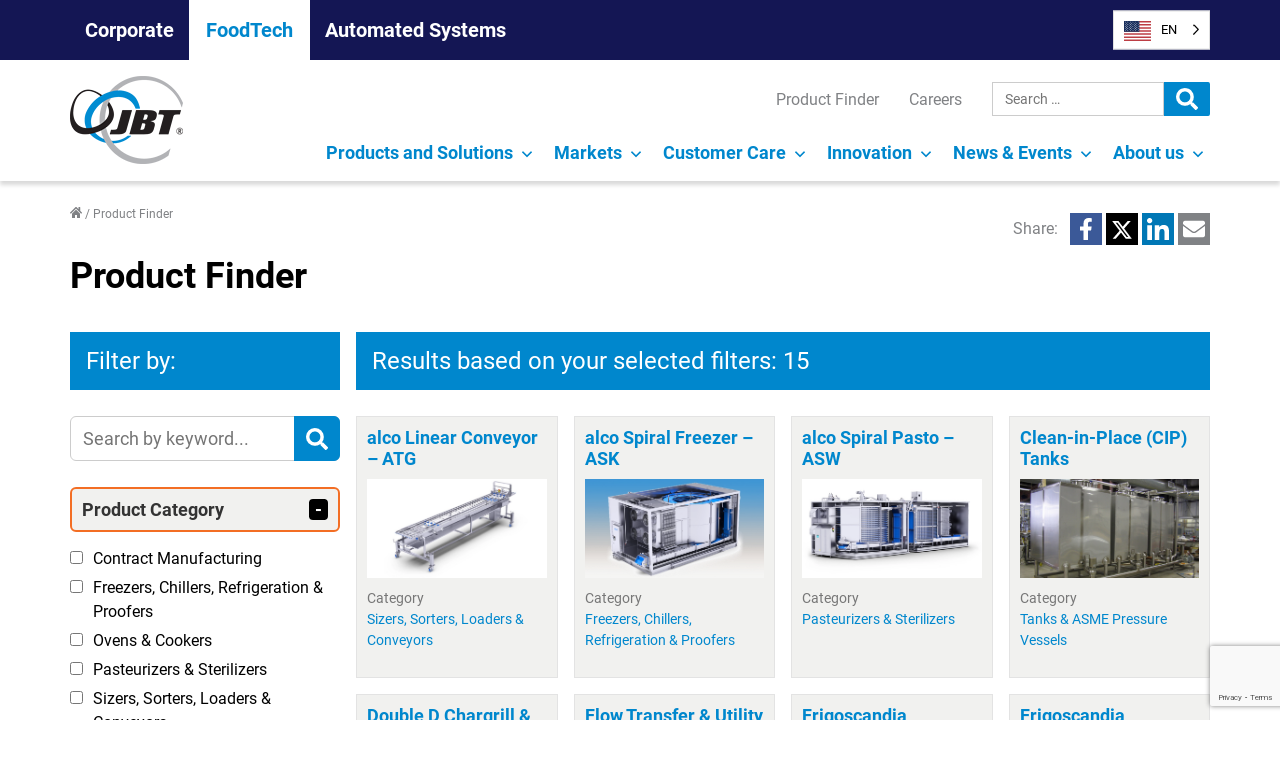

--- FILE ---
content_type: text/html; charset=UTF-8
request_url: https://www.jbtc.com/foodtech/product-finder/?_sft_product_market=bread-pasta
body_size: 50842
content:
<!doctype html><html lang="en-US"><head> <script>
var gform;gform||(document.addEventListener("gform_main_scripts_loaded",function(){gform.scriptsLoaded=!0}),document.addEventListener("gform/theme/scripts_loaded",function(){gform.themeScriptsLoaded=!0}),window.addEventListener("DOMContentLoaded",function(){gform.domLoaded=!0}),gform={domLoaded:!1,scriptsLoaded:!1,themeScriptsLoaded:!1,isFormEditor:()=>"function"==typeof InitializeEditor,callIfLoaded:function(o){return!(!gform.domLoaded||!gform.scriptsLoaded||!gform.themeScriptsLoaded&&!gform.isFormEditor()||(gform.isFormEditor()&&console.warn("The use of gform.initializeOnLoaded() is deprecated in the form editor context and will be removed in Gravity Forms 3.1."),o(),0))},initializeOnLoaded:function(o){gform.callIfLoaded(o)||(document.addEventListener("gform_main_scripts_loaded",()=>{gform.scriptsLoaded=!0,gform.callIfLoaded(o)}),document.addEventListener("gform/theme/scripts_loaded",()=>{gform.themeScriptsLoaded=!0,gform.callIfLoaded(o)}),window.addEventListener("DOMContentLoaded",()=>{gform.domLoaded=!0,gform.callIfLoaded(o)}))},hooks:{action:{},filter:{}},addAction:function(o,r,e,t){gform.addHook("action",o,r,e,t)},addFilter:function(o,r,e,t){gform.addHook("filter",o,r,e,t)},doAction:function(o){gform.doHook("action",o,arguments)},applyFilters:function(o){return gform.doHook("filter",o,arguments)},removeAction:function(o,r){gform.removeHook("action",o,r)},removeFilter:function(o,r,e){gform.removeHook("filter",o,r,e)},addHook:function(o,r,e,t,n){null==gform.hooks[o][r]&&(gform.hooks[o][r]=[]);var d=gform.hooks[o][r];null==n&&(n=r+"_"+d.length),gform.hooks[o][r].push({tag:n,callable:e,priority:t=null==t?10:t})},doHook:function(r,o,e){var t;if(e=Array.prototype.slice.call(e,1),null!=gform.hooks[r][o]&&((o=gform.hooks[r][o]).sort(function(o,r){return o.priority-r.priority}),o.forEach(function(o){"function"!=typeof(t=o.callable)&&(t=window[t]),"action"==r?t.apply(null,e):e[0]=t.apply(null,e)})),"filter"==r)return e[0]},removeHook:function(o,r,t,n){var e;null!=gform.hooks[o][r]&&(e=(e=gform.hooks[o][r]).filter(function(o,r,e){return!!(null!=n&&n!=o.tag||null!=t&&t!=o.priority)}),gform.hooks[o][r]=e)}});
</script>
 <script id="cookieyes" type="text/javascript" src="https://cdn-cookieyes.com/client_data/e7bc916f28907604a6b9c4a8/script.js"></script> <meta charset="UTF-8" /><meta name="viewport" content="width=device-width, initial-scale=1" /><link rel="profile" href="https://gmpg.org/xfn/11" /> <script>window.dataLayer = window.dataLayer || [];
	    function gtag() {
	        dataLayer.push(arguments);
	    }
	    gtag("consent", "default", {
	        ad_storage: "denied",
	        ad_user_data: "denied",
	        ad_personalization: "denied",
	        analytics_storage: "denied",
	        functionality_storage: "denied",
	        personalization_storage: "denied",
	        security_storage: "granted",
	        wait_for_update: 2000,
	    });
	    gtag("set", "ads_data_redaction", true);
	    gtag("set", "url_passthrough", true);</script>  <script>(function(w,d,s,l,i){w[l]=w[l]||[];w[l].push({'gtm.start':
	new Date().getTime(),event:'gtm.js'});var f=d.getElementsByTagName(s)[0],
	j=d.createElement(s),dl=l!='dataLayer'?'&l='+l:'';j.async=true;j.src=
	'https://www.googletagmanager.com/gtm.js?id='+i+dl;f.parentNode.insertBefore(j,f);
	})(window,document,'script','dataLayer','GTM-5DG2D4G');</script> <meta name='robots' content='index, follow, max-image-preview:large, max-snippet:-1, max-video-preview:-1' /><link media="all" href="https://www.jbtc.com/foodtech/wp-content/cache/autoptimize/2/css/autoptimize_0479c902a70ff9cd381625ea33f83aec.css" rel="stylesheet"><title>Product Finder - JBT</title><meta name="description" content="JBT FoodTech designs, develops and delivers solutions for high-value segments of the food production industry with a focus on proteins and liquid foods." /><link rel="canonical" href="https://www.jbtc.com/foodtech/product-finder/" /><meta property="og:locale" content="en_US" /><meta property="og:type" content="article" /><meta property="og:title" content="Product Finder - JBT" /><meta property="og:description" content="JBT FoodTech designs, develops and delivers solutions for high-value segments of the food production industry with a focus on proteins and liquid foods." /><meta property="og:url" content="https://www.jbtc.com/foodtech/product-finder/" /><meta property="og:site_name" content="FoodTech" /><meta property="article:modified_time" content="2021-09-21T14:42:26+00:00" /><meta name="twitter:card" content="summary_large_image" /><meta name="twitter:label1" content="Est. reading time" /><meta name="twitter:data1" content="1 minute" /> <script type="application/ld+json" class="yoast-schema-graph">{"@context":"https://schema.org","@graph":[{"@type":"WebPage","@id":"https://www.jbtc.com/foodtech/product-finder/","url":"https://www.jbtc.com/foodtech/product-finder/","name":"Product Finder - JBT","isPartOf":{"@id":"https://www.jbtc.com/foodtech/#website"},"datePublished":"2021-07-09T15:59:53+00:00","dateModified":"2021-09-21T14:42:26+00:00","description":"JBT FoodTech designs, develops and delivers solutions for high-value segments of the food production industry with a focus on proteins and liquid foods.","breadcrumb":{"@id":"https://www.jbtc.com/foodtech/product-finder/#breadcrumb"},"inLanguage":"en-US","potentialAction":[{"@type":"ReadAction","target":["https://www.jbtc.com/foodtech/product-finder/"]}]},{"@type":"BreadcrumbList","@id":"https://www.jbtc.com/foodtech/product-finder/#breadcrumb","itemListElement":[{"@type":"ListItem","position":1,"name":"Home","item":"https://www.jbtc.com/foodtech/"},{"@type":"ListItem","position":2,"name":"Product Finder"}]},{"@type":"WebSite","@id":"https://www.jbtc.com/foodtech/#website","url":"https://www.jbtc.com/foodtech/","name":"FoodTech","description":"","publisher":{"@id":"https://www.jbtc.com/foodtech/#organization"},"potentialAction":[{"@type":"SearchAction","target":{"@type":"EntryPoint","urlTemplate":"https://www.jbtc.com/foodtech/?s={search_term_string}"},"query-input":{"@type":"PropertyValueSpecification","valueRequired":true,"valueName":"search_term_string"}}],"inLanguage":"en-US"},{"@type":"Organization","@id":"https://www.jbtc.com/foodtech/#organization","name":"FoodTech","url":"https://www.jbtc.com/foodtech/","logo":{"@type":"ImageObject","inLanguage":"en-US","@id":"https://www.jbtc.com/foodtech/#/schema/logo/image/","url":"https://www.jbtc.com/foodtech/wp-content/uploads/sites/2/2021/07/logo.png","contentUrl":"https://www.jbtc.com/foodtech/wp-content/uploads/sites/2/2021/07/logo.png","width":113,"height":88,"caption":"FoodTech"},"image":{"@id":"https://www.jbtc.com/foodtech/#/schema/logo/image/"}}]}</script> <link rel='dns-prefetch' href='//kit.fontawesome.com' /><link rel='dns-prefetch' href='//www.google.com' /><link rel="alternate" type="application/rss+xml" title="FoodTech &raquo; Feed" href="https://www.jbtc.com/foodtech/feed/" /><link rel="alternate" type="application/rss+xml" title="FoodTech &raquo; Comments Feed" href="https://www.jbtc.com/foodtech/comments/feed/" /><link rel="alternate" title="oEmbed (JSON)" type="application/json+oembed" href="https://www.jbtc.com/foodtech/wp-json/oembed/1.0/embed?url=https%3A%2F%2Fwww.jbtc.com%2Ffoodtech%2Fproduct-finder%2F" /><link rel="alternate" title="oEmbed (XML)" type="text/xml+oembed" href="https://www.jbtc.com/foodtech/wp-json/oembed/1.0/embed?url=https%3A%2F%2Fwww.jbtc.com%2Ffoodtech%2Fproduct-finder%2F&#038;format=xml" /><style id='core-block-supports-inline-css'>.wp-container-core-columns-is-layout-9d6595d7{flex-wrap:nowrap;}
/*# sourceURL=core-block-supports-inline-css */</style><link rel='stylesheet' id='dashicons-css' href='https://www.jbtc.com/foodtech/wp-includes/css/dashicons.min.css?ver=6.9' media='all' /><link rel='stylesheet' id='popup-maker-site-css' href='https://www.jbtc.com/foodtech/wp-content/cache/autoptimize/2/css/autoptimize_single_4a52722b157276a1119817da1acf555b.css?generated=1756998174&#038;ver=1.21.5' media='all' /> <script src="https://www.jbtc.com/foodtech/wp-includes/js/jquery/jquery.min.js?ver=3.7.1" id="jquery-core-js"></script> <script id="gform_gravityforms-js-extra">var gf_global = {"gf_currency_config":{"name":"U.S. Dollar","symbol_left":"$","symbol_right":"","symbol_padding":"","thousand_separator":",","decimal_separator":".","decimals":2,"code":"USD"},"base_url":"https://www.jbtc.com/foodtech/wp-content/plugins/gravityforms","number_formats":[],"spinnerUrl":"https://www.jbtc.com/foodtech/wp-content/plugins/gravityforms/images/spinner.svg","version_hash":"ed6ed3332d7778ce03c096977d91236a","strings":{"newRowAdded":"New row added.","rowRemoved":"Row removed","formSaved":"The form has been saved.  The content contains the link to return and complete the form."}};
var gf_global = {"gf_currency_config":{"name":"U.S. Dollar","symbol_left":"$","symbol_right":"","symbol_padding":"","thousand_separator":",","decimal_separator":".","decimals":2,"code":"USD"},"base_url":"https://www.jbtc.com/foodtech/wp-content/plugins/gravityforms","number_formats":[],"spinnerUrl":"https://www.jbtc.com/foodtech/wp-content/plugins/gravityforms/images/spinner.svg","version_hash":"ed6ed3332d7778ce03c096977d91236a","strings":{"newRowAdded":"New row added.","rowRemoved":"Row removed","formSaved":"The form has been saved.  The content contains the link to return and complete the form."}};
var gf_global = {"gf_currency_config":{"name":"U.S. Dollar","symbol_left":"$","symbol_right":"","symbol_padding":"","thousand_separator":",","decimal_separator":".","decimals":2,"code":"USD"},"base_url":"https://www.jbtc.com/foodtech/wp-content/plugins/gravityforms","number_formats":[],"spinnerUrl":"https://www.jbtc.com/foodtech/wp-content/plugins/gravityforms/images/spinner.svg","version_hash":"ed6ed3332d7778ce03c096977d91236a","strings":{"newRowAdded":"New row added.","rowRemoved":"Row removed","formSaved":"The form has been saved.  The content contains the link to return and complete the form."}};
var gf_global = {"gf_currency_config":{"name":"U.S. Dollar","symbol_left":"$","symbol_right":"","symbol_padding":"","thousand_separator":",","decimal_separator":".","decimals":2,"code":"USD"},"base_url":"https://www.jbtc.com/foodtech/wp-content/plugins/gravityforms","number_formats":[],"spinnerUrl":"https://www.jbtc.com/foodtech/wp-content/plugins/gravityforms/images/spinner.svg","version_hash":"ed6ed3332d7778ce03c096977d91236a","strings":{"newRowAdded":"New row added.","rowRemoved":"Row removed","formSaved":"The form has been saved.  The content contains the link to return and complete the form."}};
var gf_global = {"gf_currency_config":{"name":"U.S. Dollar","symbol_left":"$","symbol_right":"","symbol_padding":"","thousand_separator":",","decimal_separator":".","decimals":2,"code":"USD"},"base_url":"https://www.jbtc.com/foodtech/wp-content/plugins/gravityforms","number_formats":[],"spinnerUrl":"https://www.jbtc.com/foodtech/wp-content/plugins/gravityforms/images/spinner.svg","version_hash":"ed6ed3332d7778ce03c096977d91236a","strings":{"newRowAdded":"New row added.","rowRemoved":"Row removed","formSaved":"The form has been saved.  The content contains the link to return and complete the form."}};
var gf_global = {"gf_currency_config":{"name":"U.S. Dollar","symbol_left":"$","symbol_right":"","symbol_padding":"","thousand_separator":",","decimal_separator":".","decimals":2,"code":"USD"},"base_url":"https://www.jbtc.com/foodtech/wp-content/plugins/gravityforms","number_formats":[],"spinnerUrl":"https://www.jbtc.com/foodtech/wp-content/plugins/gravityforms/images/spinner.svg","version_hash":"ed6ed3332d7778ce03c096977d91236a","strings":{"newRowAdded":"New row added.","rowRemoved":"Row removed","formSaved":"The form has been saved.  The content contains the link to return and complete the form."}};
var gf_global = {"gf_currency_config":{"name":"U.S. Dollar","symbol_left":"$","symbol_right":"","symbol_padding":"","thousand_separator":",","decimal_separator":".","decimals":2,"code":"USD"},"base_url":"https://www.jbtc.com/foodtech/wp-content/plugins/gravityforms","number_formats":[],"spinnerUrl":"https://www.jbtc.com/foodtech/wp-content/plugins/gravityforms/images/spinner.svg","version_hash":"ed6ed3332d7778ce03c096977d91236a","strings":{"newRowAdded":"New row added.","rowRemoved":"Row removed","formSaved":"The form has been saved.  The content contains the link to return and complete the form."}};
var gf_global = {"gf_currency_config":{"name":"U.S. Dollar","symbol_left":"$","symbol_right":"","symbol_padding":"","thousand_separator":",","decimal_separator":".","decimals":2,"code":"USD"},"base_url":"https://www.jbtc.com/foodtech/wp-content/plugins/gravityforms","number_formats":[],"spinnerUrl":"https://www.jbtc.com/foodtech/wp-content/plugins/gravityforms/images/spinner.svg","version_hash":"ed6ed3332d7778ce03c096977d91236a","strings":{"newRowAdded":"New row added.","rowRemoved":"Row removed","formSaved":"The form has been saved.  The content contains the link to return and complete the form."}};
var gf_global = {"gf_currency_config":{"name":"U.S. Dollar","symbol_left":"$","symbol_right":"","symbol_padding":"","thousand_separator":",","decimal_separator":".","decimals":2,"code":"USD"},"base_url":"https://www.jbtc.com/foodtech/wp-content/plugins/gravityforms","number_formats":[],"spinnerUrl":"https://www.jbtc.com/foodtech/wp-content/plugins/gravityforms/images/spinner.svg","version_hash":"ed6ed3332d7778ce03c096977d91236a","strings":{"newRowAdded":"New row added.","rowRemoved":"Row removed","formSaved":"The form has been saved.  The content contains the link to return and complete the form."}};
var gf_global = {"gf_currency_config":{"name":"U.S. Dollar","symbol_left":"$","symbol_right":"","symbol_padding":"","thousand_separator":",","decimal_separator":".","decimals":2,"code":"USD"},"base_url":"https://www.jbtc.com/foodtech/wp-content/plugins/gravityforms","number_formats":[],"spinnerUrl":"https://www.jbtc.com/foodtech/wp-content/plugins/gravityforms/images/spinner.svg","version_hash":"ed6ed3332d7778ce03c096977d91236a","strings":{"newRowAdded":"New row added.","rowRemoved":"Row removed","formSaved":"The form has been saved.  The content contains the link to return and complete the form."}};
var gf_global = {"gf_currency_config":{"name":"U.S. Dollar","symbol_left":"$","symbol_right":"","symbol_padding":"","thousand_separator":",","decimal_separator":".","decimals":2,"code":"USD"},"base_url":"https://www.jbtc.com/foodtech/wp-content/plugins/gravityforms","number_formats":[],"spinnerUrl":"https://www.jbtc.com/foodtech/wp-content/plugins/gravityforms/images/spinner.svg","version_hash":"ed6ed3332d7778ce03c096977d91236a","strings":{"newRowAdded":"New row added.","rowRemoved":"Row removed","formSaved":"The form has been saved.  The content contains the link to return and complete the form."}};
var gf_global = {"gf_currency_config":{"name":"U.S. Dollar","symbol_left":"$","symbol_right":"","symbol_padding":"","thousand_separator":",","decimal_separator":".","decimals":2,"code":"USD"},"base_url":"https://www.jbtc.com/foodtech/wp-content/plugins/gravityforms","number_formats":[],"spinnerUrl":"https://www.jbtc.com/foodtech/wp-content/plugins/gravityforms/images/spinner.svg","version_hash":"ed6ed3332d7778ce03c096977d91236a","strings":{"newRowAdded":"New row added.","rowRemoved":"Row removed","formSaved":"The form has been saved.  The content contains the link to return and complete the form."}};
var gf_global = {"gf_currency_config":{"name":"U.S. Dollar","symbol_left":"$","symbol_right":"","symbol_padding":"","thousand_separator":",","decimal_separator":".","decimals":2,"code":"USD"},"base_url":"https://www.jbtc.com/foodtech/wp-content/plugins/gravityforms","number_formats":[],"spinnerUrl":"https://www.jbtc.com/foodtech/wp-content/plugins/gravityforms/images/spinner.svg","version_hash":"ed6ed3332d7778ce03c096977d91236a","strings":{"newRowAdded":"New row added.","rowRemoved":"Row removed","formSaved":"The form has been saved.  The content contains the link to return and complete the form."}};
var gform_i18n = {"datepicker":{"days":{"monday":"Mo","tuesday":"Tu","wednesday":"We","thursday":"Th","friday":"Fr","saturday":"Sa","sunday":"Su"},"months":{"january":"January","february":"February","march":"March","april":"April","may":"May","june":"June","july":"July","august":"August","september":"September","october":"October","november":"November","december":"December"},"firstDay":1,"iconText":"Select date"}};
var gf_legacy_multi = {"1":"","32":"","85":"","75":"","73":"","74":"","71":"","70":"","46":""};
var gform_gravityforms = {"strings":{"invalid_file_extension":"This type of file is not allowed. Must be one of the following:","delete_file":"Delete this file","in_progress":"in progress","file_exceeds_limit":"File exceeds size limit","illegal_extension":"This type of file is not allowed.","max_reached":"Maximum number of files reached","unknown_error":"There was a problem while saving the file on the server","currently_uploading":"Please wait for the uploading to complete","cancel":"Cancel","cancel_upload":"Cancel this upload","cancelled":"Cancelled","error":"Error","message":"Message"},"vars":{"images_url":"https://www.jbtc.com/foodtech/wp-content/plugins/gravityforms/images"}};
//# sourceURL=gform_gravityforms-js-extra</script> <script src="https://www.jbtc.com/foodtech/wp-content/cache/autoptimize/2/js/autoptimize_single_a952cd53ce26412d2f72092e8645ca8b.js?ver=5.2" id="wp-weglot-js-js"></script> <script id="gform_conditional_logic-js-extra">var gf_legacy = {"is_legacy":""};
var gf_legacy = {"is_legacy":""};
var gf_legacy = {"is_legacy":""};
//# sourceURL=gform_conditional_logic-js-extra</script> <link rel="https://api.w.org/" href="https://www.jbtc.com/foodtech/wp-json/" /><link rel="alternate" title="JSON" type="application/json" href="https://www.jbtc.com/foodtech/wp-json/wp/v2/pages/8" /><link rel="EditURI" type="application/rsd+xml" title="RSD" href="https://www.jbtc.com/foodtech/xmlrpc.php?rsd" /><link rel='shortlink' href='https://www.jbtc.com/foodtech/?p=8' />  <script>document.addEventListener("DOMContentLoaded", function(){
  var origLink = document.querySelector("a[href$=\"wg-choose-original=true\"]")
	if(origLink) {
			origLink.addEventListener("click",function(e) { 
				var href = this.href;
				e.preventDefault(); 
				document.cookie = "WG_CHOOSE_ORIGINAL=1; path=/;"; 
				window.location = href;
			});
	}
});</script> <link rel="alternate" href="https://www.jbtc.com/foodtech/product-finder/" hreflang="en"/><link rel="alternate" href="https://www.jbtc.com/foodtech/es/product-finder/" hreflang="es"/><link rel="alternate" href="https://www.jbtc.com/foodtech/fr/product-finder/" hreflang="fr"/><link rel="alternate" href="https://www.jbtc.com/foodtech/de/product-finder/" hreflang="de"/><link rel="alternate" href="https://www.jbtc.com/foodtech/pt-br/product-finder/" hreflang="pt-br"/> <script type="application/json" id="weglot-data">{"website":"https:\/\/www.jbtc.com\/foodtech","uid":"efe937e0c6","project_slug":"jbt-foodtech","language_from":"en","language_from_custom_flag":"us","language_from_custom_name":null,"excluded_paths":[],"excluded_blocks":[],"custom_settings":{"button_style":{"is_dropdown":true,"with_flags":true,"flag_type":"shiny","with_name":true,"custom_css":"","full_name":false},"translate_search":true,"wp_user_version":"4.3.2","translate_email":false,"translate_amp":false,"switchers":[{"templates":{"name":"default","hash":"095ffb8d22f66be52959023fa4eeb71a05f20f73"},"location":[],"style":{"with_flags":true,"flag_type":"shiny","with_name":true,"full_name":false,"is_dropdown":true}}]},"pending_translation_enabled":false,"curl_ssl_check_enabled":true,"custom_css":null,"languages":[{"language_to":"es","custom_code":null,"custom_name":null,"custom_local_name":null,"provider":null,"enabled":true,"automatic_translation_enabled":true,"deleted_at":null,"connect_host_destination":null,"custom_flag":null},{"language_to":"fr","custom_code":null,"custom_name":null,"custom_local_name":null,"provider":null,"enabled":true,"automatic_translation_enabled":true,"deleted_at":null,"connect_host_destination":null,"custom_flag":null},{"language_to":"de","custom_code":null,"custom_name":null,"custom_local_name":null,"provider":null,"enabled":true,"automatic_translation_enabled":true,"deleted_at":null,"connect_host_destination":null,"custom_flag":null},{"language_to":"pt-br","custom_code":null,"custom_name":null,"custom_local_name":null,"provider":null,"enabled":true,"automatic_translation_enabled":true,"deleted_at":null,"connect_host_destination":null,"custom_flag":null},{"language_to":"zh","custom_code":null,"custom_name":null,"custom_local_name":null,"provider":null,"enabled":false,"automatic_translation_enabled":true,"deleted_at":null,"connect_host_destination":null,"custom_flag":"cn"}],"organization_slug":"w-7ceca7c495","api_domain":"cdn-api-weglot.com","current_language":"en","switcher_links":{"en":"https:\/\/www.jbtc.com\/foodtech\/product-finder\/?_sft_product_market=bread-pasta","es":"https:\/\/www.jbtc.com\/foodtech\/es\/product-finder\/?_sft_product_market=bread-pasta","fr":"https:\/\/www.jbtc.com\/foodtech\/fr\/product-finder\/?_sft_product_market=bread-pasta","de":"https:\/\/www.jbtc.com\/foodtech\/de\/product-finder\/?_sft_product_market=bread-pasta","pt-br":"https:\/\/www.jbtc.com\/foodtech\/pt-br\/product-finder\/?_sft_product_market=bread-pasta"},"original_path":"\/product-finder\/"}</script><link rel="icon" href="https://www.jbtc.com/foodtech/wp-content/uploads/sites/2/2021/07/logo.png" sizes="32x32" /><link rel="icon" href="https://www.jbtc.com/foodtech/wp-content/uploads/sites/2/2021/07/logo.png" sizes="192x192" /><link rel="apple-touch-icon" href="https://www.jbtc.com/foodtech/wp-content/uploads/sites/2/2021/07/logo.png" /><meta name="msapplication-TileImage" content="https://www.jbtc.com/foodtech/wp-content/uploads/sites/2/2021/07/logo.png" /><style id="wp-custom-css">.wp-block-post-tile-listing-3__tile {
    grid-template-columns: repeat(2,calc(50% - 12px));
    grid-gap: var(--spacing-m);
    gap: var(--spacing-m);
}

@media(min-width: 782px){
.wp-block-post-tile-listing-3__tile {
    grid-template-columns: repeat(3,calc(33% - 24px));
    grid-gap: var(--spacing-l);
	gap: var(--spacing-l);}
}

.hero-carousel__slide-content-heading-alt {
   /*padding: 10px 0 0 10px; */
	 font-size: 46px;
   font-style: italic;
	 line-height: normal;
	 text-transform: none;
	 text-shadow: var(--color-grey-3) -1px 3px;
   margin-top: 0;
}

.protein-bg-1 {
  background-image: url("https://www.jbtc.com/foodtech/wp-content/uploads/sites/2/2022/06/protein-header-new.webp"); 
  background-color: #b4b4b4; /* Used if the image is unavailable */
  background-position: center; /* Center the image */
  background-repeat: no-repeat; /* Do not repeat the image */
  background-size: cover; /* Resize the background image to cover the entire container */
}

.protein-bg-2 {
  background-image: url("https://www.jbtc.com/foodtech/wp-content/uploads/sites/2/2022/06/protein-bg-2.webp"); 
  background-color: #0076cc; /* Used if the image is unavailable */
  background-position: center; /* Center the image */
  background-repeat: no-repeat; /* Do not repeat the image */
  background-size: cover; /* Resize the background image to cover the entire container */
}

.esg-modal .wp-block-button__link{color:#0076CC;text-transform:none;}
.esg-modal .wp-block-button__link:not(:hover){background-color:#eaf1f5;border-color:#0076CC;margin:0;padding:8px !important}
.esg-modal .wp-block-button__link:hover{background-color:#0076CC;border-color:#0076CC;color:#FFF !important;margin:0;padding:8px !important}

.gfield_description {clear:both;font-family:inherit;font-size:11px !important;letter-spacing:normal;line-height:inherit;padding-top:0px !important;width:100%}

/* For video on Anuga 2024 page */
.wp-block-embed-anuga {
    margin-bottom: 0 !important;
}

:where(.wp-block-columns.is-layout-flex-zero) {
    column-gap: 0 !important;
}
/* End Anuga styles */

.omniblu-ready {
  padding: var(--spacing-m);
  /*border: solid 6px #00b2ff;*/
	border: solid 6px #02b2eb;
	border-radius: 75px 15px 75px 15px;
}

.wp-block-accordion-omni-complete .wp-block-accordion__title {
	  font-weight: normal!important;
}

.omniblu-complete-list-header {
padding: .75em !important;
}

.has-black-background-color:hover {
    background-color: transparent !important;
	color: #000 !important;
}

.hero-carousel__slide-content-heading-noshadow {
	text-shadow: none !important;
	text-transform: none;
	/* text-align: right !important; */
	font-style: normal;
	font-size: 40px;
	font-weight: 100;
	letter-spacing: 3px;
}

.wp-block-table-0 td,.wp-block-table-0 th {
    border:1px solid var(--color-jbt-blue);
    padding: .5em
}</style></head><body class="wp-singular page-template-default page page-id-8 wp-custom-logo wp-embed-responsive wp-theme-jbt wp-child-theme-jbt-child-foodtech foodtech singular has-main-navigation"> <noscript><iframe src="https://www.googletagmanager.com/ns.html?id=GTM-5DG2D4G"
 height="0" width="0" style="display:none;visibility:hidden"></iframe></noscript><div id="page" class="site"> <a class="skip-link screen-reader-text" href="#content">Skip to content</a><header id="masthead" class="c-site-header has-logo has-menu has-secondary-menu" role="banner"><div class="c-header__site-navigation"><div class="o-container"> <button type="button" id="toggle-site-navigation" class="site-nav-toggle" aria-label="Open Site Menu"> Our Businesses <span class="screen-reader-text">Site Menu</span> <svg class="svg-icon" width="24" height="24" aria-hidden="true" role="img" focusable="false" viewBox="0 0 24 24" fill="none" xmlns="http://www.w3.org/2000/svg"><path fill-rule="evenodd" clip-rule="evenodd" d="M6.96954 10.2804L11.9999 15.3107L17.0302 10.2804L15.9695 9.21973L11.9999 13.1894L8.0302 9.21973L6.96954 10.2804Z" fill="currentColor"/></svg></button><nav id="site-navigation" class="site-navigation" role="navigation" aria-label="Site"><div class="site-menu-container"><ul id="menu-site-navigation" class="menu-wrapper"><li class="menu-item "> <a href="https://www.jbtc.com/" class="menu-link">Corporate</a></li><li class="menu-item current-site"> <a href="https://www.jbtc.com/foodtech/" class="menu-link">FoodTech</a></li><li class="menu-item "> <a href="https://www.jbtc.com/automated-systems/" class="menu-link">Automated Systems</a></li></ul></div></nav></div></div><div class="c-header__wrapper js-header-wrapper o-container"><div class="c-site-branding"><div class="c-site-logo"><a href="https://www.jbtc.com/foodtech/" class="custom-logo-link" rel="home"><img width="113" height="88" src="https://www.jbtc.com/foodtech/wp-content/uploads/sites/2/2021/07/logo.png" class="custom-logo" alt="JBT" decoding="async" /></a></div></div><div class="c-header__buttons"><!--Weglot 5.2--><aside data-wg-notranslate="" class="country-selector weglot-dropdown close_outside_click closed weglot-shortcode wg-" tabindex="0" aria-expanded="false" aria-label="Language selected: English"><input id="wg697131627acac9.939263721769025890152" class="weglot_choice" type="checkbox" name="menu"/><label data-l="en" tabindex="-1" for="wg697131627acac9.939263721769025890152" class="wgcurrent wg-li weglot-lang weglot-language weglot-flags flag-1 wg-en" data-code-language="wg-en" data-name-language="EN"><span class="wglanguage-name">EN</span></label><ul role="none"><li data-l="es" class="wg-li weglot-lang weglot-language weglot-flags flag-1 wg-es" data-code-language="es" role="option"><a title="Language switcher : Spanish" class="weglot-language-es" role="option" data-wg-notranslate="" href="https://www.jbtc.com/foodtech/es/product-finder/?_sft_product_market=bread-pasta">ES</a></li><li data-l="fr" class="wg-li weglot-lang weglot-language weglot-flags flag-1 wg-fr" data-code-language="fr" role="option"><a title="Language switcher : French" class="weglot-language-fr" role="option" data-wg-notranslate="" href="https://www.jbtc.com/foodtech/fr/product-finder/?_sft_product_market=bread-pasta">FR</a></li><li data-l="de" class="wg-li weglot-lang weglot-language weglot-flags flag-1 wg-de" data-code-language="de" role="option"><a title="Language switcher : German" class="weglot-language-de" role="option" data-wg-notranslate="" href="https://www.jbtc.com/foodtech/de/product-finder/?_sft_product_market=bread-pasta">DE</a></li><li data-l="pt-br" class="wg-li weglot-lang weglot-language weglot-flags flag-1 wg-pt-br" data-code-language="pt-br" role="option"><a title="Language switcher : Brazilian Portuguese" class="weglot-language-pt-br" role="option" data-wg-notranslate="" href="https://www.jbtc.com/foodtech/pt-br/product-finder/?_sft_product_market=bread-pasta">PT-BR</a></li></ul></aside> <button type="button" id="toggle-sec-navigation" class="sec-nav-toggle" aria-label="Open Secondary Menu"> <span class="screen-reader-text">Secondary Menu</span> <svg class="svg-icon" width="22" height="22" aria-hidden="true" role="img" focusable="false" viewBox="0 0 24 24" version="1.1" xmlns="http://www.w3.org/2000/svg" xmlns:xlink="http://www.w3.org/1999/xlink"><g stroke="none" stroke-width="1" fill="none" fill-rule="evenodd"><g id="search-solid" fill="currentColor" fill-rule="nonzero"><path d="M23.671875,20.7515625 L18.9984375,16.078125 C18.7875,15.8671875 18.5015625,15.75 18.2015625,15.75 L17.4375,15.75 C18.73125,14.0953125 19.5,12.0140625 19.5,9.75 C19.5,4.3640625 15.1359375,0 9.75,0 C4.3640625,0 0,4.3640625 0,9.75 C0,15.1359375 4.3640625,19.5 9.75,19.5 C12.0140625,19.5 14.0953125,18.73125 15.75,17.4375 L15.75,18.2015625 C15.75,18.5015625 15.8671875,18.7875 16.078125,18.9984375 L20.7515625,23.671875 C21.1921875,24.1125 21.9046875,24.1125 22.340625,23.671875 L23.6671875,22.3453125 C24.1078125,21.9046875 24.1078125,21.1921875 23.671875,20.7515625 Z M9.75,15.75 C6.4359375,15.75 3.75,13.06875 3.75,9.75 C3.75,6.4359375 6.43125,3.75 9.75,3.75 C13.0640625,3.75 15.75,6.43125 15.75,9.75 C15.75,13.0640625 13.06875,15.75 9.75,15.75 Z"></path></g></g></svg> <svg class="svg-icon" width="18" height="18" aria-hidden="true" role="img" focusable="false" viewBox="0 0 24 24" version="1.1" xmlns="http://www.w3.org/2000/svg" xmlns:xlink="http://www.w3.org/1999/xlink"><g stroke="none" stroke-width="1" fill="none" fill-rule="evenodd"><g id="times-solid" fill="currentColor" fill-rule="nonzero"><path d="M16.5490909,12 L23.3720455,5.17704545 C24.2093182,4.33977273 24.2093182,2.98227273 23.3720455,2.14431818 L21.8556818,0.627954545 C21.0184091,-0.209318182 19.6609091,-0.209318182 18.8229545,0.627954545 L12,7.45090909 L5.17704545,0.627954545 C4.33977273,-0.209318182 2.98227273,-0.209318182 2.14431818,0.627954545 L0.627954545,2.14431818 C-0.209318182,2.98159091 -0.209318182,4.33909091 0.627954545,5.17704545 L7.45090909,12 L0.627954545,18.8229545 C-0.209318182,19.6602273 -0.209318182,21.0177273 0.627954545,21.8556818 L2.14431818,23.3720455 C2.98159091,24.2093182 4.33977273,24.2093182 5.17704545,23.3720455 L12,16.5490909 L18.8229545,23.3720455 C19.6602273,24.2093182 21.0184091,24.2093182 21.8556818,23.3720455 L23.3720455,21.8556818 C24.2093182,21.0184091 24.2093182,19.6609091 23.3720455,18.8229545 L16.5490909,12 Z"></path></g></g></svg> </button> <button id="toggle-main-navigation" class="main-nav-toggle" aria-label="Open Mobile Menu"> <span class="screen-reader-text">Main Menu</span> <svg class="svg-icon" width="22" height="22" aria-hidden="true" role="img" focusable="false" viewBox="0 0 24 21" version="1.1" xmlns="http://www.w3.org/2000/svg" xmlns:xlink="http://www.w3.org/1999/xlink"><g stroke="none" stroke-width="1" fill="none" fill-rule="evenodd"><g id="bars-solid" fill="currentColor" fill-rule="nonzero"><path d="M0.857142857,3.85714286 L23.1428571,3.85714286 C23.6162679,3.85714286 24,3.47341071 24,3 L24,0.857142857 C24,0.383732143 23.6162679,0 23.1428571,0 L0.857142857,0 C0.383732143,0 0,0.383732143 0,0.857142857 L0,3 C0,3.47341071 0.383732143,3.85714286 0.857142857,3.85714286 Z M0.857142857,12.4285714 L23.1428571,12.4285714 C23.6162679,12.4285714 24,12.0448393 24,11.5714286 L24,9.42857143 C24,8.95516071 23.6162679,8.57142857 23.1428571,8.57142857 L0.857142857,8.57142857 C0.383732143,8.57142857 0,8.95516071 0,9.42857143 L0,11.5714286 C0,12.0448393 0.383732143,12.4285714 0.857142857,12.4285714 Z M0.857142857,21 L23.1428571,21 C23.6162679,21 24,20.6162679 24,20.1428571 L24,18 C24,17.5265893 23.6162679,17.1428571 23.1428571,17.1428571 L0.857142857,17.1428571 C0.383732143,17.1428571 0,17.5265893 0,18 L0,20.1428571 C0,20.6162679 0.383732143,21 0.857142857,21 Z"></path></g></g></svg> <svg class="svg-icon" width="18" height="18" aria-hidden="true" role="img" focusable="false" viewBox="0 0 24 24" version="1.1" xmlns="http://www.w3.org/2000/svg" xmlns:xlink="http://www.w3.org/1999/xlink"><g stroke="none" stroke-width="1" fill="none" fill-rule="evenodd"><g id="times-solid" fill="currentColor" fill-rule="nonzero"><path d="M16.5490909,12 L23.3720455,5.17704545 C24.2093182,4.33977273 24.2093182,2.98227273 23.3720455,2.14431818 L21.8556818,0.627954545 C21.0184091,-0.209318182 19.6609091,-0.209318182 18.8229545,0.627954545 L12,7.45090909 L5.17704545,0.627954545 C4.33977273,-0.209318182 2.98227273,-0.209318182 2.14431818,0.627954545 L0.627954545,2.14431818 C-0.209318182,2.98159091 -0.209318182,4.33909091 0.627954545,5.17704545 L7.45090909,12 L0.627954545,18.8229545 C-0.209318182,19.6602273 -0.209318182,21.0177273 0.627954545,21.8556818 L2.14431818,23.3720455 C2.98159091,24.2093182 4.33977273,24.2093182 5.17704545,23.3720455 L12,16.5490909 L18.8229545,23.3720455 C19.6602273,24.2093182 21.0184091,24.2093182 21.8556818,23.3720455 L23.3720455,21.8556818 C24.2093182,21.0184091 24.2093182,19.6609091 23.3720455,18.8229545 L16.5490909,12 Z"></path></g></g></svg> </button></div><div class="c-header__sec-navigation js-header-sec-nav"><nav id="secondary-navigation" class="secondary-navigation" role="navigation" aria-label="Secondary"><div class="secondary-menu-container"><ul id="menu-secondary-navigation-1" class="menu-wrapper"><li class="menu-item menu-item-type-post_type menu-item-object-page current-menu-item page_item page-item-8 current_page_item menu-item-156"><a href="https://www.jbtc.com/foodtech/product-finder/" aria-current="page">Product Finder</a></li><li class="menu-item menu-item-type-custom menu-item-object-custom menu-item-7174"><a href="https://jbtm.wd108.myworkdayjobs.com/JBT_Marel_Career_Site">Careers</a></li></ul></div></nav><form role="search" method="get" class="search-form" action="https://www.jbtc.com/foodtech/"> <label> <span class="screen-reader-text">Search for:</span> <input type="search" class="search-field" placeholder="Search &hellip;" value="" name="s" /> </label> <input type="submit" class="search-submit" value="Search" /></form></div><div class="c-header__navigation"><nav id="main-navigation" class="primary-navigation" role="navigation" aria-label="Main"><div class="primary-menu-container"><ul id="menu-primary-navigation-1" class="menu-wrapper"><li class="mega-menu menu-item menu-item-type-custom menu-item-object-custom menu-item-has-children menu-item-6415"><a href="#" aria-haspopup="true" aria-expanded="false">Products and Solutions</a><svg class="svg-icon" width="24" height="24" aria-hidden="true" role="img" focusable="false" viewBox="0 0 24 24" fill="none" xmlns="http://www.w3.org/2000/svg"><path fill-rule="evenodd" clip-rule="evenodd" d="M6.96954 10.2804L11.9999 15.3107L17.0302 10.2804L15.9695 9.21973L11.9999 13.1894L8.0302 9.21973L6.96954 10.2804Z" fill="currentColor"/></svg><ul class="sub-menu"><li class="mega-menu__50 menu-item menu-item-type-post_type menu-item-object-product menu-item-has-children menu-item-6290"><a href="https://www.jbtc.com/foodtech/products-and-solutions/products/" aria-haspopup="true" aria-expanded="false">Products</a><ul class="sub-menu"><li class="menu-item menu-item-type-post_type menu-item-object-product menu-item-6373"><a href="https://www.jbtc.com/foodtech/products-and-solutions/products/bottletec-blow-molders/">Blow-Molders</a></li><li class="menu-item menu-item-type-post_type menu-item-object-product menu-item-6374"><a href="https://www.jbtc.com/foodtech/products-and-solutions/products/brine-preparation/">Brine Preparation</a></li><li class="menu-item menu-item-type-post_type menu-item-object-product menu-item-6375"><a href="https://www.jbtc.com/foodtech/products-and-solutions/products/choppers-cutters-and-emulsifiers/">Choppers, Cutters &#038; Emulsifiers</a></li><li class="menu-item menu-item-type-post_type menu-item-object-product menu-item-6376"><a href="https://www.jbtc.com/foodtech/products-and-solutions/products/clipping-and-packaging/">Clipping &amp; Packaging</a></li><li class="menu-item menu-item-type-post_type menu-item-object-product menu-item-6377"><a href="https://www.jbtc.com/foodtech/products-and-solutions/products/can-seamers-and-closers/">Can Seamers &#038; Closers</a></li><li class="menu-item menu-item-type-post_type menu-item-object-product menu-item-6378"><a href="https://www.jbtc.com/foodtech/products-and-solutions/products/coating-equipment/">Breaders &#038; Coaters</a></li><li class="menu-item menu-item-type-post_type menu-item-object-product menu-item-6379"><a href="https://www.jbtc.com/foodtech/products-and-solutions/products/contract-manufacturing/">Contract Manufacturing</a></li><li class="menu-item menu-item-type-post_type menu-item-object-product menu-item-6380"><a href="https://www.jbtc.com/foodtech/products-and-solutions/products/evaporators-and-concentrators/">Evaporators &#038; Concentrators</a></li><li class="menu-item menu-item-type-post_type menu-item-object-product menu-item-6381"><a href="https://www.jbtc.com/foodtech/products-and-solutions/products/fillers/">Fillers</a></li><li class="menu-item menu-item-type-post_type menu-item-object-product menu-item-11674"><a href="https://www.jbtc.com/foodtech/products-and-solutions/products/jbt-alco-flattening-machine-asp/">Flatteners</a></li><li class="menu-item menu-item-type-post_type menu-item-object-product menu-item-11857"><a href="https://www.jbtc.com/foodtech/products-and-solutions/products/formers/">Formers</a></li><li class="menu-item menu-item-type-post_type menu-item-object-product menu-item-6382"><a href="https://www.jbtc.com/foodtech/products-and-solutions/products/freezers-chillers-refrigeration-and-proofers/">Freezers, Chillers, Refrigeration &amp; Proofers</a></li><li class="menu-item menu-item-type-post_type menu-item-object-product menu-item-6383"><a href="https://www.jbtc.com/foodtech/products-and-solutions/products/fresh-cut-technologies/">Fresh Cut Technologies</a></li><li class="menu-item menu-item-type-post_type menu-item-object-product menu-item-6384"><a href="https://www.jbtc.com/foodtech/products-and-solutions/products/fresh-produce-technologies/">Fresh Produce Technologies</a></li><li class="menu-item menu-item-type-post_type menu-item-object-product menu-item-6385"><a href="https://www.jbtc.com/foodtech/products-and-solutions/products/fryers-and-filters/">Fryers &#038; Filters</a></li><li class="menu-item menu-item-type-post_type menu-item-object-product menu-item-11798"><a href="https://www.jbtc.com/foodtech/products-and-solutions/products/grinding-mixing/">Grinding &amp; Mixing</a></li><li class="menu-item menu-item-type-post_type menu-item-object-product menu-item-6386"><a href="https://www.jbtc.com/foodtech/products-and-solutions/products/high-pressure-processors/">High Pressure Processors (HPP)</a></li><li class="menu-item menu-item-type-post_type menu-item-object-product menu-item-6387"><a href="https://www.jbtc.com/foodtech/products-and-solutions/products/injection-equipment/">Injection Equipment</a></li><li class="menu-item menu-item-type-post_type menu-item-object-product menu-item-6388"><a href="https://www.jbtc.com/foodtech/products-and-solutions/products/installation-services/">Installation Services</a></li><li class="menu-item menu-item-type-post_type menu-item-object-product menu-item-6389"><a href="https://www.jbtc.com/foodtech/products-and-solutions/products/juicers-finishers-and-extractors/">Juicers, Finishers &#038; Extractors</a></li><li class="menu-item menu-item-type-post_type menu-item-object-product menu-item-6390"><a href="https://www.jbtc.com/foodtech/products-and-solutions/products/laboratory-devices/">Laboratory Devices</a></li><li class="menu-item menu-item-type-post_type menu-item-object-product menu-item-6391"><a href="https://www.jbtc.com/foodtech/products-and-solutions/products/liquid-process-engineering-design-build/">Liquid Process Engineering/Design Build</a></li><li class="menu-item menu-item-type-post_type menu-item-object-product menu-item-6392"><a href="https://www.jbtc.com/foodtech/products-and-solutions/products/lubricants/">Lubricants</a></li><li class="menu-item menu-item-type-post_type menu-item-object-product menu-item-6393"><a href="https://www.jbtc.com/foodtech/products-and-solutions/products/massagers/">Massagers</a></li><li class="menu-item menu-item-type-post_type menu-item-object-product menu-item-6394"><a href="https://www.jbtc.com/foodtech/products-and-solutions/products/ovens-and-cookers/">Ovens &amp; Cookers</a></li><li class="menu-item menu-item-type-post_type menu-item-object-product menu-item-6395"><a href="https://www.jbtc.com/foodtech/products-and-solutions/products/pasteurizers-and-sterilizers/">Pasteurizers &#038; Sterilizers</a></li><li class="menu-item menu-item-type-post_type menu-item-object-product menu-item-6396"><a href="https://www.jbtc.com/foodtech/products-and-solutions/products/peelers-corers-decorers/">Peelers, Corers &#038; Decorers</a></li><li class="menu-item menu-item-type-post_type menu-item-object-product menu-item-6397"><a href="https://www.jbtc.com/foodtech/products-and-solutions/products/dsi-portioning-systems-slicers/">Portioners &#038; Slicers</a></li><li class="menu-item menu-item-type-custom menu-item-object-custom menu-item-9264"><a href="https://www.jbtc.com/foodtech/products-and-solutions/products/fresh-produce-technologies/">Postharvest Processing</a></li><li class="menu-item menu-item-type-post_type menu-item-object-product menu-item-6398"><a href="https://www.jbtc.com/foodtech/products-and-solutions/products/poultry-processing-1st-and-2nd/">Poultry – 1st &#038; 2nd Processing</a></li><li class="menu-item menu-item-type-post_type menu-item-object-product menu-item-6399"><a href="https://www.jbtc.com/foodtech/products-and-solutions/products/powder-processing-systems/">Powder Processing Systems</a></li><li class="menu-item menu-item-type-post_type menu-item-object-product menu-item-6400"><a href="https://www.jbtc.com/foodtech/products-and-solutions/products/process-line-control-and-automation/">Process/Line Control &#038; Automation</a></li><li class="menu-item menu-item-type-post_type menu-item-object-product menu-item-6401"><a href="https://www.jbtc.com/foodtech/products-and-solutions/products/process-systems/">Process Systems</a></li><li class="menu-item menu-item-type-post_type menu-item-object-product menu-item-6402"><a href="https://www.jbtc.com/foodtech/products-and-solutions/products/product-labeling/">Product Labeling</a></li><li class="menu-item menu-item-type-post_type menu-item-object-product menu-item-9942"><a href="https://www.jbtc.com/foodtech/products-and-solutions/products/salad-processing/">Salad Processing</a></li><li class="menu-item menu-item-type-post_type menu-item-object-product menu-item-6403"><a href="https://www.jbtc.com/foodtech/products-and-solutions/products/sizers-sorters-loaders-and-conveyors/">Sizers, Sorters, Loaders &#038; Conveyors</a></li><li class="menu-item menu-item-type-post_type menu-item-object-product menu-item-6405"><a href="https://www.jbtc.com/foodtech/products-and-solutions/products/steamers-coolers-blanchers/">Steamers, Coolers &#038; Blanchers</a></li><li class="menu-item menu-item-type-post_type menu-item-object-product menu-item-6406"><a href="https://www.jbtc.com/foodtech/products-and-solutions/products/tanks-and-asme-pressure-vessels/">Tanks &#038; ASME Pressure Vessels</a></li><li class="menu-item menu-item-type-post_type menu-item-object-product menu-item-6407"><a href="https://www.jbtc.com/foodtech/products-and-solutions/products/tenderizers-macerators-and-presses/">Tenderizers, Macerators, &amp; Presses</a></li><li class="menu-item menu-item-type-post_type menu-item-object-product menu-item-6408"><a href="https://www.jbtc.com/foodtech/products-and-solutions/products/tray-sealers/">Tray Sealers</a></li><li class="menu-item menu-item-type-post_type menu-item-object-product menu-item-6409"><a href="https://www.jbtc.com/foodtech/products-and-solutions/products/washers-and-dryers/">Washers &#038; Dryers</a></li><li class="menu-item menu-item-type-post_type menu-item-object-product menu-item-6410"><a href="https://www.jbtc.com/foodtech/products-and-solutions/products/weighing-and-packaging/">Weighing &#038; Bagging</a></li></ul></li><li class="mega-menu__25 menu-item menu-item-type-custom menu-item-object-custom menu-item-has-children menu-item-290"><a href="https://www.jbtc.com/foodtech/products-and-solutions/solutions/" aria-haspopup="true" aria-expanded="false">Solutions</a><ul class="sub-menu"><li class="menu-item menu-item-type-post_type menu-item-object-product menu-item-6316"><a href="https://www.jbtc.com/foodtech/products-and-solutions/solutions/aseptic-solutions/">Aseptic Processing</a></li><li class="menu-item menu-item-type-post_type menu-item-object-product menu-item-14256"><a href="https://www.jbtc.com/foodtech/products-and-solutions/solutions/citrus-processing/">Citrus Processing</a></li><li class="menu-item menu-item-type-post_type menu-item-object-product menu-item-6319"><a href="https://www.jbtc.com/foodtech/products-and-solutions/solutions/clean-in-place-solutions/">Clean-in-Place</a></li><li class="menu-item menu-item-type-post_type menu-item-object-product menu-item-6321"><a href="https://www.jbtc.com/foodtech/products-and-solutions/solutions/coating-solutions/">Coating</a></li><li class="menu-item menu-item-type-post_type menu-item-object-product menu-item-6323"><a href="https://www.jbtc.com/foodtech/products-and-solutions/solutions/cooking-solutions/">Cooking</a></li><li class="menu-item menu-item-type-post_type menu-item-object-product menu-item-6326"><a href="https://www.jbtc.com/foodtech/products-and-solutions/solutions/filling-and-closing/">Filling &#038; Closing</a></li><li class="menu-item menu-item-type-post_type menu-item-object-product menu-item-11675"><a href="https://www.jbtc.com/foodtech/products-and-solutions/solutions/flattening/">Flattening</a></li><li class="menu-item menu-item-type-post_type menu-item-object-product menu-item-10279"><a href="https://www.jbtc.com/foodtech/products-and-solutions/solutions/food-safety-solutions/">Food Safety</a></li><li class="menu-item menu-item-type-post_type menu-item-object-product menu-item-11792"><a href="https://www.jbtc.com/foodtech/products-and-solutions/solutions/forming/">Forming</a></li><li class="menu-item menu-item-type-post_type menu-item-object-product menu-item-6327"><a href="https://www.jbtc.com/foodtech/products-and-solutions/solutions/freezing-and-chilling/">Freezing &#038; Chilling</a></li><li class="menu-item menu-item-type-post_type menu-item-object-page menu-item-9177"><a href="https://www.jbtc.com/foodtech/markets/fresh-cut-produce/">Fresh Cut Produce</a></li><li class="menu-item menu-item-type-post_type menu-item-object-product menu-item-12897"><a href="https://www.jbtc.com/foodtech/products-and-solutions/solutions/fruit-and-vegetable-processing/">Fruit &#038; Vegetable Processing</a></li><li class="menu-item menu-item-type-post_type menu-item-object-product menu-item-6328"><a href="https://www.jbtc.com/foodtech/products-and-solutions/solutions/frying-solutions/">Frying</a></li><li class="menu-item menu-item-type-post_type menu-item-object-product menu-item-6330"><a href="https://www.jbtc.com/foodtech/products-and-solutions/solutions/high-pressure-processing/">High-Pressure Processing (HPP)</a></li><li class="menu-item menu-item-type-post_type menu-item-object-product menu-item-6331"><a href="https://www.jbtc.com/foodtech/products-and-solutions/solutions/in-container-sterilization/">In-Container Sterilization</a></li><li class="menu-item menu-item-type-post_type menu-item-object-product menu-item-6320"><a href="https://www.jbtc.com/foodtech/products-and-solutions/solutions/kitchen-solutions/">Industrial Kitchen</a></li><li class="menu-item menu-item-type-post_type menu-item-object-product menu-item-12602"><a href="https://www.jbtc.com/foodtech/products-and-solutions/solutions/injection-marination/">Injection &amp; Marination</a></li><li class="menu-item menu-item-type-post_type menu-item-object-product menu-item-6333"><a href="https://www.jbtc.com/foodtech/products-and-solutions/solutions/intelligent-conveyor/">Intelligent Conveyor</a></li><li class="menu-item menu-item-type-post_type menu-item-object-product menu-item-6340"><a href="https://www.jbtc.com/foodtech/products-and-solutions/solutions/portioning-and-slicing/">Portioning &#038; Slicing</a></li><li class="menu-item menu-item-type-custom menu-item-object-custom menu-item-9265"><a href="https://www.jbtc.com/foodtech/products-and-solutions/solutions/fresh-produce/">Postharvest</a></li><li class="menu-item menu-item-type-post_type menu-item-object-product menu-item-6372"><a href="https://www.jbtc.com/foodtech/products-and-solutions/solutions/primary-poultry-processing/">Poultry Processing &#8211; Primary</a></li><li class="menu-item menu-item-type-post_type menu-item-object-product menu-item-6335"><a href="https://www.jbtc.com/foodtech/products-and-solutions/solutions/powder-processing/">Powder Processing</a></li><li class="menu-item menu-item-type-post_type menu-item-object-product menu-item-11794"><a href="https://www.jbtc.com/foodtech/products-and-solutions/solutions/preparation-solutions/">Preparation</a></li><li class="menu-item menu-item-type-post_type menu-item-object-product menu-item-6337"><a href="https://www.jbtc.com/foodtech/products-and-solutions/solutions/tray-sealing/">Tray Sealing</a></li></ul></li><li class="mega-menu__25 menu-item menu-item-type-post_type menu-item-object-product menu-item-has-children menu-item-6291"><a href="https://www.jbtc.com/foodtech/products-and-solutions/brands/" aria-haspopup="true" aria-expanded="false">Brands</a><ul class="sub-menu"><li class="menu-item menu-item-type-post_type menu-item-object-product menu-item-6292"><a href="https://www.jbtc.com/foodtech/products-and-solutions/brands/a-and-b-process-systems/">A&amp;B Process Systems</a></li><li class="menu-item menu-item-type-post_type menu-item-object-product menu-item-10654"><a href="https://www.jbtc.com/foodtech/products-and-solutions/brands/alco/">alco</a></li><li class="menu-item menu-item-type-post_type menu-item-object-product menu-item-6293"><a href="https://www.jbtc.com/foodtech/products-and-solutions/brands/autocoding-systems/">AutoCoding Systems</a></li><li class="menu-item menu-item-type-post_type menu-item-object-product menu-item-6294"><a href="https://www.jbtc.com/foodtech/products-and-solutions/brands/avure-technologies/">Avure Technologies</a></li><li class="menu-item menu-item-type-post_type menu-item-object-product menu-item-10652"><a href="https://www.jbtc.com/foodtech/products-and-solutions/brands/bevcorp/">Bevcorp</a></li><li class="menu-item menu-item-type-post_type menu-item-object-product menu-item-6295"><a href="https://www.jbtc.com/foodtech/products-and-solutions/brands/cooling-and-applied-technologies/">Cooling &amp; Applied Technologies (C.A.T.)</a></li><li class="menu-item menu-item-type-post_type menu-item-object-product menu-item-6296"><a href="https://www.jbtc.com/foodtech/products-and-solutions/brands/double-d/">Double D</a></li><li class="menu-item menu-item-type-post_type menu-item-object-product menu-item-6297"><a href="https://www.jbtc.com/foodtech/products-and-solutions/brands/dsi/">DSI</a></li><li class="menu-item menu-item-type-post_type menu-item-object-product menu-item-6298"><a href="https://www.jbtc.com/foodtech/products-and-solutions/brands/formcook/">Formcook</a></li><li class="menu-item menu-item-type-post_type menu-item-object-product menu-item-6299"><a href="https://www.jbtc.com/foodtech/products-and-solutions/brands/franrica/">FranRica</a></li><li class="menu-item menu-item-type-post_type menu-item-object-product menu-item-6300"><a href="https://www.jbtc.com/foodtech/products-and-solutions/brands/freshn-squeeze/">Fresh’n Squeeze</a></li><li class="menu-item menu-item-type-post_type menu-item-object-product menu-item-6301"><a href="https://www.jbtc.com/foodtech/products-and-solutions/brands/frigoscandia/">Frigoscandia</a></li><li class="menu-item menu-item-type-post_type menu-item-object-product menu-item-6302"><a href="https://www.jbtc.com/foodtech/products-and-solutions/brands/ftnon/">FTNON</a></li><li class="menu-item menu-item-type-post_type menu-item-object-product menu-item-6303"><a href="https://www.jbtc.com/foodtech/products-and-solutions/brands/jbt/">JBT</a></li><li class="menu-item menu-item-type-post_type menu-item-object-product menu-item-9604"><a href="https://www.jbtc.com/foodtech/products-and-solutions/brands/jbt-control-systems/">JBT Control Systems</a></li><li class="menu-item menu-item-type-post_type menu-item-object-product menu-item-6304"><a href="https://www.jbtc.com/foodtech/products-and-solutions/brands/mepsco/">MEPSCO</a></li><li class="menu-item menu-item-type-post_type menu-item-object-product menu-item-6305"><a href="https://www.jbtc.com/foodtech/products-and-solutions/brands/northfield/">Northfield</a></li><li class="menu-item menu-item-type-post_type menu-item-object-product menu-item-6306"><a href="https://www.jbtc.com/foodtech/products-and-solutions/brands/plf-international/">PLF International</a></li><li class="menu-item menu-item-type-post_type menu-item-object-product menu-item-10658"><a href="https://www.jbtc.com/foodtech/products-and-solutions/brands/prevenio/">Prevenio</a></li><li class="menu-item menu-item-type-post_type menu-item-object-product menu-item-6307"><a href="https://www.jbtc.com/foodtech/products-and-solutions/brands/prime-equipment-group/">Prime Equipment Group</a></li><li class="menu-item menu-item-type-post_type menu-item-object-product menu-item-6308"><a href="https://www.jbtc.com/foodtech/products-and-solutions/brands/proseal/">Proseal</a></li><li class="menu-item menu-item-type-post_type menu-item-object-product menu-item-6309"><a href="https://www.jbtc.com/foodtech/products-and-solutions/brands/schroeder/">Schröder</a></li><li class="menu-item menu-item-type-post_type menu-item-object-product menu-item-6310"><a href="https://www.jbtc.com/foodtech/products-and-solutions/brands/sf-and-ds/">SF&#038;DS</a></li><li class="menu-item menu-item-type-post_type menu-item-object-product menu-item-6311"><a href="https://www.jbtc.com/foodtech/products-and-solutions/brands/stein/">Stein</a></li><li class="menu-item menu-item-type-post_type menu-item-object-product menu-item-6312"><a href="https://www.jbtc.com/foodtech/products-and-solutions/brands/tipper-tie/">TIPPER TIE</a></li><li class="menu-item menu-item-type-post_type menu-item-object-product menu-item-10656"><a href="https://www.jbtc.com/foodtech/products-and-solutions/brands/urtasun/">Urtasun</a></li><li class="menu-item menu-item-type-post_type menu-item-object-product menu-item-6313"><a href="https://www.jbtc.com/foodtech/products-and-solutions/brands/wolf-tec/">Wolf-tec</a></li></ul></li></ul></li><li class="menu-item menu-item-type-custom menu-item-object-custom menu-item-has-children menu-item-285"><a href="#" aria-haspopup="true" aria-expanded="false">Markets</a><svg class="svg-icon" width="24" height="24" aria-hidden="true" role="img" focusable="false" viewBox="0 0 24 24" fill="none" xmlns="http://www.w3.org/2000/svg"><path fill-rule="evenodd" clip-rule="evenodd" d="M6.96954 10.2804L11.9999 15.3107L17.0302 10.2804L15.9695 9.21973L11.9999 13.1894L8.0302 9.21973L6.96954 10.2804Z" fill="currentColor"/></svg><ul class="sub-menu"><li class="menu-item menu-item-type-post_type menu-item-object-page menu-item-7153"><a href="https://www.jbtc.com/foodtech/markets/baby-food/">Baby Food</a></li><li class="menu-item menu-item-type-post_type menu-item-object-page menu-item-7154"><a href="https://www.jbtc.com/foodtech/markets/bakery-and-confectionery/">Bakery &amp; Confectionery</a></li><li class="menu-item menu-item-type-post_type menu-item-object-product menu-item-12502"><a href="https://www.jbtc.com/foodtech/products-and-solutions/solutions/citrus-processing/">Citrus Processing</a></li><li class="menu-item menu-item-type-post_type menu-item-object-page menu-item-13328"><a href="https://www.jbtc.com/foodtech/markets/fish-and-seafood/">Fish &amp; Seafood</a></li><li class="menu-item menu-item-type-post_type menu-item-object-page menu-item-7159"><a href="https://www.jbtc.com/foodtech/markets/fruits-and-nuts/">Fruits &amp; Nuts</a></li><li class="menu-item menu-item-type-post_type menu-item-object-page menu-item-7160"><a href="https://www.jbtc.com/foodtech/markets/juices-and-beverages/">Juices &amp; Beverages</a></li><li class="menu-item menu-item-type-post_type menu-item-object-page menu-item-7161"><a href="https://www.jbtc.com/foodtech/markets/non-food/">Non-Food</a></li><li class="menu-item menu-item-type-post_type menu-item-object-page menu-item-7162"><a href="https://www.jbtc.com/foodtech/markets/pet-food/">Pet Food</a></li><li class="menu-item menu-item-type-post_type menu-item-object-page menu-item-7163"><a href="https://www.jbtc.com/foodtech/markets/pharmaceutical/">Pharmaceuticals</a></li><li class="menu-item menu-item-type-post_type menu-item-object-page menu-item-12112"><a href="https://www.jbtc.com/foodtech/markets/plant-based-beverage/">Plant-Based Beverages</a></li><li class="menu-item menu-item-type-post_type menu-item-object-page menu-item-12118"><a href="https://www.jbtc.com/foodtech/markets/plant-based-protein/">Plant-Based Protein</a></li><li class="menu-item menu-item-type-post_type menu-item-object-page menu-item-7164"><a href="https://www.jbtc.com/foodtech/markets/poultry-and-meat/">Poultry &amp; Meat</a></li><li class="menu-item menu-item-type-post_type menu-item-object-page menu-item-7165"><a href="https://www.jbtc.com/foodtech/markets/ready-meals/">Ready Meals</a></li><li class="menu-item menu-item-type-post_type menu-item-object-page menu-item-7166"><a href="https://www.jbtc.com/foodtech/markets/soups-and-sauces/">Oils, Soups, Sauces, Seasonings &amp; Dressings</a></li></ul></li><li class="menu-item menu-item-type-custom menu-item-object-custom menu-item-has-children menu-item-300"><a href="#" aria-haspopup="true" aria-expanded="false">Customer Care</a><svg class="svg-icon" width="24" height="24" aria-hidden="true" role="img" focusable="false" viewBox="0 0 24 24" fill="none" xmlns="http://www.w3.org/2000/svg"><path fill-rule="evenodd" clip-rule="evenodd" d="M6.96954 10.2804L11.9999 15.3107L17.0302 10.2804L15.9695 9.21973L11.9999 13.1894L8.0302 9.21973L6.96954 10.2804Z" fill="currentColor"/></svg><ul class="sub-menu"><li class="menu-item menu-item-type-post_type menu-item-object-page menu-item-13868"><a href="https://www.jbtc.com/foodtech/customer-care/service-and-maintenance/omniblu/">OmniBlu™</a></li><li class="menu-item menu-item-type-post_type menu-item-object-page menu-item-8259"><a href="https://www.jbtc.com/foodtech/customer-care/service-and-maintenance/procare/">PRoCARE®</a></li><li class="menu-item menu-item-type-post_type menu-item-object-page menu-item-6789"><a href="https://www.jbtc.com/foodtech/customer-care/upgrade-kits/">Upgrade Kits</a></li><li class="menu-item menu-item-type-post_type menu-item-object-page menu-item-6790"><a href="https://www.jbtc.com/foodtech/customer-care/financing-solutions/">Financing Solutions</a></li><li class="menu-item menu-item-type-post_type menu-item-object-page menu-item-6791"><a href="https://www.jbtc.com/foodtech/customer-care/detergents/">Detergents</a></li><li class="menu-item menu-item-type-post_type menu-item-object-page menu-item-6792"><a href="https://www.jbtc.com/foodtech/customer-care/lubricants/">Lubricants</a></li><li class="menu-item menu-item-type-post_type menu-item-object-page menu-item-6794"><a href="https://www.jbtc.com/foodtech/customer-care/replacement-parts/">Replacement Parts</a></li><li class="menu-item menu-item-type-post_type menu-item-object-page menu-item-6795"><a href="https://www.jbtc.com/foodtech/customer-care/service-and-maintenance/">Service &amp; Maintenance</a></li><li class="menu-item menu-item-type-post_type menu-item-object-page menu-item-6796"><a href="https://www.jbtc.com/foodtech/customer-care/training/">Training</a></li></ul></li><li class="menu-item menu-item-type-custom menu-item-object-custom menu-item-has-children menu-item-302"><a href="#" aria-haspopup="true" aria-expanded="false">Innovation</a><svg class="svg-icon" width="24" height="24" aria-hidden="true" role="img" focusable="false" viewBox="0 0 24 24" fill="none" xmlns="http://www.w3.org/2000/svg"><path fill-rule="evenodd" clip-rule="evenodd" d="M6.96954 10.2804L11.9999 15.3107L17.0302 10.2804L15.9695 9.21973L11.9999 13.1894L8.0302 9.21973L6.96954 10.2804Z" fill="currentColor"/></svg><ul class="sub-menu"><li class="menu-item menu-item-type-post_type menu-item-object-page menu-item-13865"><a href="https://www.jbtc.com/foodtech/customer-care/service-and-maintenance/omniblu/">OmniBlu™</a></li><li class="menu-item menu-item-type-post_type menu-item-object-page menu-item-7170"><a href="https://www.jbtc.com/foodtech/innovation/research-and-technology-centers/">Research &#038; Technology Centers</a></li><li class="menu-item menu-item-type-post_type menu-item-object-page menu-item-10717"><a href="https://www.jbtc.com/foodtech/innovation/expert-assurance/">Expert Assurance</a></li><li class="menu-item menu-item-type-post_type menu-item-object-page menu-item-7171"><a href="https://www.jbtc.com/foodtech/innovation/food-safety/">Food Safety</a></li><li class="menu-item menu-item-type-custom menu-item-object-custom menu-item-9889"><a target="_blank" href="https://vimeopro.com/jbtc/foodtech-all">Videos</a></li></ul></li><li class="menu-item menu-item-type-custom menu-item-object-custom menu-item-has-children menu-item-8088"><a href="#" aria-haspopup="true" aria-expanded="false">News &#038; Events</a><svg class="svg-icon" width="24" height="24" aria-hidden="true" role="img" focusable="false" viewBox="0 0 24 24" fill="none" xmlns="http://www.w3.org/2000/svg"><path fill-rule="evenodd" clip-rule="evenodd" d="M6.96954 10.2804L11.9999 15.3107L17.0302 10.2804L15.9695 9.21973L11.9999 13.1894L8.0302 9.21973L6.96954 10.2804Z" fill="currentColor"/></svg><ul class="sub-menu"><li class="menu-item menu-item-type-post_type menu-item-object-page menu-item-216"><a href="https://www.jbtc.com/foodtech/news-and-events/press-releases/">News</a></li><li class="menu-item menu-item-type-post_type menu-item-object-page menu-item-215"><a href="https://www.jbtc.com/foodtech/news-and-events/events/">Events</a></li><li class="menu-item menu-item-type-custom menu-item-object-custom menu-item-8082"><a target="_blank" href="https://blog.jbtc.com/">Diversified Food &#038; Health Blog</a></li><li class="menu-item menu-item-type-custom menu-item-object-custom menu-item-8083"><a target="_blank" href="https://proteinblog.jbtc.com/">Protein Blog</a></li><li class="menu-item menu-item-type-custom menu-item-object-custom menu-item-13276"><a target="_blank" href="https://agvblog.jbtc.com/">Automated Systems Blog</a></li></ul></li><li class="menu-item menu-item-type-custom menu-item-object-custom menu-item-has-children menu-item-304"><a href="#" aria-haspopup="true" aria-expanded="false">About us</a><svg class="svg-icon" width="24" height="24" aria-hidden="true" role="img" focusable="false" viewBox="0 0 24 24" fill="none" xmlns="http://www.w3.org/2000/svg"><path fill-rule="evenodd" clip-rule="evenodd" d="M6.96954 10.2804L11.9999 15.3107L17.0302 10.2804L15.9695 9.21973L11.9999 13.1894L8.0302 9.21973L6.96954 10.2804Z" fill="currentColor"/></svg><ul class="sub-menu"><li class="menu-item menu-item-type-post_type menu-item-object-page menu-item-7323"><a href="https://www.jbtc.com/foodtech/about-us/our-legacy/">Our Legacy</a></li><li class="menu-item menu-item-type-custom menu-item-object-custom menu-item-8080"><a href="https://ir.jbtc.com/leadership/executive-team/">Our Executive Team</a></li><li class="menu-item menu-item-type-post_type menu-item-object-page menu-item-7322"><a href="https://www.jbtc.com/foodtech/about-us/brand-family/">Brand Family</a></li><li class="menu-item menu-item-type-post_type menu-item-object-page menu-item-7321"><a href="https://www.jbtc.com/foodtech/about-us/associations/">Associations</a></li><li class="menu-item menu-item-type-post_type menu-item-object-page menu-item-7320"><a href="https://www.jbtc.com/foodtech/about-us/locations/">Contact Us</a></li><li class="menu-item menu-item-type-custom menu-item-object-custom menu-item-8081"><a href="https://careers.jbtc.com/">Careers</a></li></ul></li></ul></div></nav></div></div></header><div id="content" class="c-site-content o-container"><div class="c-site-content__header"><div id="breadcrumbs"><span><span><a href="https://www.jbtc.com/foodtech/">Home</a></span> / <span class="breadcrumb_last" aria-current="page">Product Finder</span></span></div><div class="o-social-share"> <span class="o-social-share__label">Share:</span> <a class="o-social-share__link o-social-share__facebook" href="https://www.facebook.com/sharer.php?u=https://www.jbtc.com/foodtech/product-finder/&amp;title=Product Finder" target="_blank" rel="noopener noreferrer"> <svg class="svg-icon" width="22" height="22" aria-hidden="true" role="img" focusable="false" width="13px" height="24px" viewBox="0 0 13 24" version="1.1" xmlns="http://www.w3.org/2000/svg" xmlns:xlink="http://www.w3.org/1999/xlink"><g stroke="none" stroke-width="1" fill="none" fill-rule="evenodd"><g fill="currentColor" fill-rule="nonzero"><path d="M12.0534375,13.5 L12.72,9.1565625 L8.55234375,9.1565625 L8.55234375,6.33796875 C8.55234375,5.1496875 9.13453125,3.99140625 11.0010937,3.99140625 L12.8957813,3.99140625 L12.8957813,0.2934375 C12.8957813,0.2934375 11.1764063,0 9.5325,0 C6.1003125,0 3.856875,2.0803125 3.856875,5.84625 L3.856875,9.1565625 L0.04171875,9.1565625 L0.04171875,13.5 L3.856875,13.5 L3.856875,24 L8.55234375,24 L8.55234375,13.5 L12.0534375,13.5 Z"></path></g></g></svg> <span class="screen-reader-text">Share on Facebook</span> </a> <a class="o-social-share__link o-social-share__twitter" href="https://twitter.com/intent/tweet?url=https://www.jbtc.com/foodtech/product-finder/&text=Product Finder" target="_blank" rel="noopener noreferrer"> <svg class="svg-icon" width="22" height="22" aria-hidden="true" role="img" focusable="false" width="20px" height="20px" viewBox="0 2 24 18" version="1.1" xmlns="http://www.w3.org/2000/svg" xmlns:xlink="http://www.w3.org/1999/xlink"><g stroke="none" stroke-width="1" fill="none" fill-rule="evenodd"><g fill="currentColor" fill-rule="nonzero"><path d="M18.244 2.25h3.308l-7.227 8.26 8.502 11.24H16.17l-5.214-6.817L4.99 21.75H1.68l7.73-8.835L1.254 2.25H8.08l4.713 6.231zm-1.161 17.52h1.833L7.084 4.126H5.117z"></path></g></g></svg> <span class="screen-reader-text">Share on Twitter</span> </a> <a class="o-social-share__link o-social-share__linkedin" href="https://www.linkedin.com/shareArticle?mini=true&url=https://www.jbtc.com/foodtech/product-finder/&title=Product Finder&summary=&source=" target="_blank" rel="noopener noreferrer"> <svg class="svg-icon" width="22" height="22" aria-hidden="true" role="img" focusable="false" width="24px" height="24px" viewBox="0 0 24 24" version="1.1" xmlns="http://www.w3.org/2000/svg" xmlns:xlink="http://www.w3.org/1999/xlink"><g stroke="none" stroke-width="1" fill="none" fill-rule="evenodd"><g fill="currentColor" fill-rule="nonzero"><path d="M5.37214286,24 L0.396428571,24 L0.396428571,7.97678571 L5.37214286,7.97678571 L5.37214286,24 Z M2.88160714,5.79107143 C1.29053571,5.79107143 0,4.47321429 0,2.88214286 C0,1.29067519 1.29013948,0.000535757225 2.88160714,0.000535757225 C4.47307481,0.000535757225 5.76321429,1.29067519 5.76321429,2.88214286 C5.76321429,4.47321429 4.47214286,5.79107143 2.88160714,5.79107143 Z M23.9946429,24 L19.0296429,24 L19.0296429,16.2 C19.0296429,14.3410714 18.9921429,11.9571429 16.4426786,11.9571429 C13.8557143,11.9571429 13.4592857,13.9767857 13.4592857,16.0660714 L13.4592857,24 L8.48892857,24 L8.48892857,7.97678571 L13.2610714,7.97678571 L13.2610714,10.1625 L13.3307143,10.1625 C13.995,8.90357143 15.6176786,7.575 18.0385714,7.575 C23.0742857,7.575 24,10.8910714 24,15.1982143 L24,24 L23.9946429,24 Z"></path></g></g></svg> <span class="screen-reader-text">Share on LinkedIn</span> </a> <a class="o-social-share__link o-social-share__mail" href="/cdn-cgi/l/email-protection#[base64]"> <svg class="svg-icon" width="22" height="22" aria-hidden="true" role="img" focusable="false" width="24px" height="18px" viewBox="0 0 24 18" version="1.1" xmlns="http://www.w3.org/2000/svg" xmlns:xlink="http://www.w3.org/1999/xlink"><g stroke="none" stroke-width="1" fill="none" fill-rule="evenodd"><g fill="currentColor" fill-rule="nonzero"><path d="M23.5453125,5.94375 C23.728125,5.7984375 24,5.934375 24,6.1640625 L24,15.75 C24,16.9921875 22.9921875,18 21.75,18 L2.25,18 C1.0078125,18 0,16.9921875 0,15.75 L0,6.16875 C0,5.934375 0.2671875,5.803125 0.4546875,5.9484375 C1.5046875,6.7640625 2.896875,7.8 7.678125,11.2734375 C8.6671875,11.9953125 10.3359375,13.5140625 12,13.5046875 C13.6734375,13.51875 15.375,11.9671875 16.3265625,11.2734375 C21.1078125,7.8 22.4953125,6.759375 23.5453125,5.94375 Z M12,12 C13.0875,12.01875 14.653125,10.63125 15.440625,10.059375 C21.6609375,5.5453125 22.134375,5.1515625 23.56875,4.0265625 C23.840625,3.815625 24,3.4875 24,3.140625 L24,2.25 C24,1.0078125 22.9921875,2.84217094e-14 21.75,2.84217094e-14 L2.25,2.84217094e-14 C1.0078125,2.84217094e-14 0,1.0078125 0,2.25 L0,3.140625 C0,3.4875 0.159375,3.8109375 0.43125,4.0265625 C1.865625,5.146875 2.3390625,5.5453125 8.559375,10.059375 C9.346875,10.63125 10.9125,12.01875 12,12 Z"></path></g></g></svg> <span class="screen-reader-text">Share via Email</span> </a></div></div><section id="primary" class="c-content-area"><main id="main" class="c-site-main" role="main"><article id="post-8" class="post-8 page type-page status-publish hentry entry"><div class="entry-content"><h1 class="wp-block-heading">Product Finder</h1><div class="wp-block-columns agency-ui--product-finder is-layout-flex wp-container-core-columns-is-layout-9d6595d7 wp-block-columns-is-layout-flex"><div class="wp-block-column agency-ui--product-finder__filters is-layout-flow wp-block-column-is-layout-flow" style="flex-basis:270px"><h3 class="has-white-color has-jbt-blue-background-color has-text-color has-background wp-block-heading">Filter by:</h3><form data-sf-form-id='7' data-is-rtl='0' data-maintain-state='' data-results-url='https://www.jbtc.com/foodtech/product-finder/' data-ajax-form-url='https://www.jbtc.com/foodtech/?sfid=7&amp;sf_action=get_data&amp;sf_data=form' data-display-result-method='shortcode' data-use-history-api='1' data-template-loaded='0' data-lang-code='en' data-ajax='0' data-init-paged='1' data-auto-update='1' data-auto-count='1' data-auto-count-refresh-mode='1' action='https://www.jbtc.com/foodtech/product-finder/' method='post' class='searchandfilter' id='search-filter-form-7' autocomplete='off' data-instance-count='1'><ul><li class="sf-field-search" data-sf-field-name="search" data-sf-field-type="search" data-sf-field-input-type=""> <label> <input placeholder="Search by keyword..." name="_sf_search[]" class="sf-input-text" type="text" value="" title=""></label></li><li class="sf-field-submit" data-sf-field-name="submit" data-sf-field-type="submit" data-sf-field-input-type=""><input type="submit" name="_sf_submit" value="Search"></li><li class="sf-field-taxonomy-product_category" data-sf-field-name="_sft_product_category" data-sf-field-type="taxonomy" data-sf-field-input-type="checkbox"><h4>Product Category</h4><ul data-operator="or" class=""><li class="sf-level-0 sf-item-36" data-sf-count="4" data-sf-depth="0"><input  class="sf-input-checkbox" type="checkbox" value="contract-manufacturing" name="_sft_product_category[]" id="sf-input-d548646c29935c1a128f414f6d787159"><label class="sf-label-checkbox" for="sf-input-d548646c29935c1a128f414f6d787159">Contract Manufacturing</label></li><li class="sf-level-0 sf-item-132" data-sf-count="7" data-sf-depth="0"><input  class="sf-input-checkbox" type="checkbox" value="freezers-chillers-refrigeration-proofers" name="_sft_product_category[]" id="sf-input-57b744acb2f05784db7ddf24b57d8e74"><label class="sf-label-checkbox" for="sf-input-57b744acb2f05784db7ddf24b57d8e74">Freezers, Chillers, Refrigeration &amp; Proofers</label></li><li class="sf-level-0 sf-item-99" data-sf-count="1" data-sf-depth="0"><input  class="sf-input-checkbox" type="checkbox" value="ovens-cookers" name="_sft_product_category[]" id="sf-input-9737194b5f80797f8f3159f480a4eab2"><label class="sf-label-checkbox" for="sf-input-9737194b5f80797f8f3159f480a4eab2">Ovens &amp; Cookers</label></li><li class="sf-level-0 sf-item-78" data-sf-count="1" data-sf-depth="0"><input  class="sf-input-checkbox" type="checkbox" value="pasteurizers-sterilizers" name="_sft_product_category[]" id="sf-input-b10b0691cb083fe75f48157f34022d16"><label class="sf-label-checkbox" for="sf-input-b10b0691cb083fe75f48157f34022d16">Pasteurizers &amp; Sterilizers</label></li><li class="sf-level-0 sf-item-97" data-sf-count="1" data-sf-depth="0"><input  class="sf-input-checkbox" type="checkbox" value="sizers-sorters-loaders-conveyors" name="_sft_product_category[]" id="sf-input-88bf8177576d3a3696f833be68cd0a5b"><label class="sf-label-checkbox" for="sf-input-88bf8177576d3a3696f833be68cd0a5b">Sizers, Sorters, Loaders &amp; Conveyors</label></li><li class="sf-level-0 sf-item-93" data-sf-count="1" data-sf-depth="0"><input  class="sf-input-checkbox" type="checkbox" value="tanks-asme-pressure-vessels" name="_sft_product_category[]" id="sf-input-d54a4cb8d297cd020318331112caa9bc"><label class="sf-label-checkbox" for="sf-input-d54a4cb8d297cd020318331112caa9bc">Tanks &amp; ASME Pressure Vessels</label></li></ul></li><li class="sf-field-taxonomy-product_brand" data-sf-field-name="_sft_product_brand" data-sf-field-type="taxonomy" data-sf-field-input-type="checkbox"><h4>Brand</h4><ul data-operator="or" class=""><li class="sf-level-0 sf-item-37" data-sf-count="5" data-sf-depth="0"><input  class="sf-input-checkbox" type="checkbox" value="ab-process-systems" name="_sft_product_brand[]" id="sf-input-d2c21c3745ec6f4a672cfef750a8bd75"><label class="sf-label-checkbox" for="sf-input-d2c21c3745ec6f4a672cfef750a8bd75">A&amp;B Process Systems</label></li><li class="sf-level-0 sf-item-210" data-sf-count="3" data-sf-depth="0"><input  class="sf-input-checkbox" type="checkbox" value="alco-food-machines" name="_sft_product_brand[]" id="sf-input-557b3a7fb4991d151836b228df283ff4"><label class="sf-label-checkbox" for="sf-input-557b3a7fb4991d151836b228df283ff4">alco food-machines</label></li><li class="sf-level-0 sf-item-156" data-sf-count="1" data-sf-depth="0"><input  class="sf-input-checkbox" type="checkbox" value="double-d" name="_sft_product_brand[]" id="sf-input-5dcb9688e6d1b17d9fd2096d7bbc4e98"><label class="sf-label-checkbox" for="sf-input-5dcb9688e6d1b17d9fd2096d7bbc4e98">Double D</label></li><li class="sf-level-0 sf-item-133" data-sf-count="5" data-sf-depth="0"><input  class="sf-input-checkbox" type="checkbox" value="frigoscandia" name="_sft_product_brand[]" id="sf-input-9e6271f2f0259b81fe71171cfdeb17a9"><label class="sf-label-checkbox" for="sf-input-9e6271f2f0259b81fe71171cfdeb17a9">Frigoscandia</label></li><li class="sf-level-0 sf-item-160" data-sf-count="1" data-sf-depth="0"><input  class="sf-input-checkbox" type="checkbox" value="northfield" name="_sft_product_brand[]" id="sf-input-61e4e54e157e1b2ee3eabcce461c8240"><label class="sf-label-checkbox" for="sf-input-61e4e54e157e1b2ee3eabcce461c8240">Northfield</label></li></ul></li><li class="sf-field-taxonomy-product_market" data-sf-field-name="_sft_product_market" data-sf-field-type="taxonomy" data-sf-field-input-type="checkbox"><h4>Markets</h4><ul data-operator="or" class=""><li class="sf-level-0 sf-item-38" data-sf-count="90" data-sf-depth="0"><input  class="sf-input-checkbox" type="checkbox" value="baby-food" name="_sft_product_market[]" id="sf-input-ae7533b785c43592616d6bac8f8ab4ce"><label class="sf-label-checkbox" for="sf-input-ae7533b785c43592616d6bac8f8ab4ce">Baby Food</label></li><li class="sf-level-0 sf-item-39" data-sf-count="61" data-sf-depth="0"><input  class="sf-input-checkbox" type="checkbox" value="bakery-confectionery" name="_sft_product_market[]" id="sf-input-1f10472e89582416c0180816e8f91cbc"><label class="sf-label-checkbox" for="sf-input-1f10472e89582416c0180816e8f91cbc">Bakery &amp; Confectionery</label></li><li class="sf-level-0 sf-item-40 sf-option-active" data-sf-count="15" data-sf-depth="0"><input  class="sf-input-checkbox" type="checkbox" value="bread-pasta" name="_sft_product_market[]" checked="checked" id="sf-input-184dcbcbd63b6952337534de952ccf53"><label class="sf-label-checkbox" for="sf-input-184dcbcbd63b6952337534de952ccf53">Bread &amp; Pasta</label></li><li class="sf-level-0 sf-item-41" data-sf-count="21" data-sf-depth="0"><input  class="sf-input-checkbox" type="checkbox" value="chemical-industrial" name="_sft_product_market[]" id="sf-input-b59b94d29fab899513ac2b1fe0566b9e"><label class="sf-label-checkbox" for="sf-input-b59b94d29fab899513ac2b1fe0566b9e">Chemical &amp; Industrial</label></li><li class="sf-level-0 sf-item-153" data-sf-count="14" data-sf-depth="0"><input  class="sf-input-checkbox" type="checkbox" value="citrus-processing" name="_sft_product_market[]" id="sf-input-70ae0ea3c976ea37a92218863a237173"><label class="sf-label-checkbox" for="sf-input-70ae0ea3c976ea37a92218863a237173">Citrus Processing</label></li><li class="sf-level-0 sf-item-114" data-sf-count="1" data-sf-depth="0"><input  class="sf-input-checkbox" type="checkbox" value="clean-in-place" name="_sft_product_market[]" id="sf-input-5f90d7cd8d881bb3dc5c0cc9a4513029"><label class="sf-label-checkbox" for="sf-input-5f90d7cd8d881bb3dc5c0cc9a4513029">Clean-in-Place</label></li><li class="sf-level-0 sf-item-42" data-sf-count="35" data-sf-depth="0"><input  class="sf-input-checkbox" type="checkbox" value="coffee-tea" name="_sft_product_market[]" id="sf-input-96486d8b2f943c757dd27496e0bdbcb6"><label class="sf-label-checkbox" for="sf-input-96486d8b2f943c757dd27496e0bdbcb6">Coffee &amp; Tea</label></li><li class="sf-level-0 sf-item-122" data-sf-count="1" data-sf-depth="0"><input  class="sf-input-checkbox" type="checkbox" value="commercial-explosives" name="_sft_product_market[]" id="sf-input-fb48816b8c4bdbb512ff3e97333e98de"><label class="sf-label-checkbox" for="sf-input-fb48816b8c4bdbb512ff3e97333e98de">Commercial Explosives</label></li><li class="sf-level-0 sf-item-43" data-sf-count="97" data-sf-depth="0"><input  class="sf-input-checkbox" type="checkbox" value="dairy-dairy-alternatives" name="_sft_product_market[]" id="sf-input-3407194f63aa219a9315e9af201d39f0"><label class="sf-label-checkbox" for="sf-input-3407194f63aa219a9315e9af201d39f0">Dairy &amp; Dairy Alternatives</label></li><li class="sf-level-0 sf-item-44" data-sf-count="5" data-sf-depth="0"><input  class="sf-input-checkbox" type="checkbox" value="environmental" name="_sft_product_market[]" id="sf-input-3e16e403d279c3074c2ea18818874da9"><label class="sf-label-checkbox" for="sf-input-3e16e403d279c3074c2ea18818874da9">Environmental</label></li><li class="sf-level-0 sf-item-147" data-sf-count="7" data-sf-depth="0"><input  class="sf-input-checkbox" type="checkbox" value="filling-closing" name="_sft_product_market[]" id="sf-input-dcc61591e69921c154f5ca12e3f8d64a"><label class="sf-label-checkbox" for="sf-input-dcc61591e69921c154f5ca12e3f8d64a">Filling &amp; Closing</label></li><li class="sf-level-0 sf-item-233" data-sf-count="254" data-sf-depth="0"><input  class="sf-input-checkbox" type="checkbox" value="fish-seafood" name="_sft_product_market[]" id="sf-input-b1e888a58a202619e2ec06450a31c546"><label class="sf-label-checkbox" for="sf-input-b1e888a58a202619e2ec06450a31c546">Fish &amp; Seafood</label></li><li class="sf-level-0 sf-item-74" data-sf-count="20" data-sf-depth="0"><input  class="sf-input-checkbox" type="checkbox" value="fresh-produce-solutions" name="_sft_product_market[]" id="sf-input-8fadd8afdaa05c059b7855e3d11000ca"><label class="sf-label-checkbox" for="sf-input-8fadd8afdaa05c059b7855e3d11000ca">Fresh Produce Solutions</label></li><li class="sf-level-0 sf-item-45" data-sf-count="167" data-sf-depth="0"><input  class="sf-input-checkbox" type="checkbox" value="fruits-and-nuts" name="_sft_product_market[]" id="sf-input-47ab7b9ba023e9f851f5fd84a1952d5c"><label class="sf-label-checkbox" for="sf-input-47ab7b9ba023e9f851f5fd84a1952d5c">Fruits &amp; Nuts</label></li><li class="sf-level-0 sf-item-109" data-sf-count="22" data-sf-depth="0"><input  class="sf-input-checkbox" type="checkbox" value="home-improvement" name="_sft_product_market[]" id="sf-input-8f118c968a13246b1fabe9c4dc64f87b"><label class="sf-label-checkbox" for="sf-input-8f118c968a13246b1fabe9c4dc64f87b">Home Improvement</label></li><li class="sf-level-0 sf-item-46" data-sf-count="82" data-sf-depth="0"><input  class="sf-input-checkbox" type="checkbox" value="juices-and-beverages" name="_sft_product_market[]" id="sf-input-5507d436f5ab99844a35a37cd729e389"><label class="sf-label-checkbox" for="sf-input-5507d436f5ab99844a35a37cd729e389">Juices &amp; Beverages</label></li><li class="sf-level-0 sf-item-47" data-sf-count="3" data-sf-depth="0"><input  class="sf-input-checkbox" type="checkbox" value="live-aquarium-fish" name="_sft_product_market[]" id="sf-input-1b9858af732145eeffd02dc79daf88b8"><label class="sf-label-checkbox" for="sf-input-1b9858af732145eeffd02dc79daf88b8">Live Aquarium Fish</label></li><li class="sf-level-0 sf-item-55" data-sf-count="100" data-sf-depth="0"><input  class="sf-input-checkbox" type="checkbox" value="oils-soups-sauces-seasonings-dressings" name="_sft_product_market[]" id="sf-input-ed97af94446381d959ce14e071dff499"><label class="sf-label-checkbox" for="sf-input-ed97af94446381d959ce14e071dff499">Oils, Soups, Sauces, Seasonings &amp; Dressings</label></li><li class="sf-level-0 sf-item-49" data-sf-count="51" data-sf-depth="0"><input  class="sf-input-checkbox" type="checkbox" value="personal-care" name="_sft_product_market[]" id="sf-input-a9bbba081ebc57c8ae29981173ace4b3"><label class="sf-label-checkbox" for="sf-input-a9bbba081ebc57c8ae29981173ace4b3">Personal Care</label></li><li class="sf-level-0 sf-item-50" data-sf-count="88" data-sf-depth="0"><input  class="sf-input-checkbox" type="checkbox" value="pet-food" name="_sft_product_market[]" id="sf-input-e9f166a15848eb08db4d05ed5ab9208e"><label class="sf-label-checkbox" for="sf-input-e9f166a15848eb08db4d05ed5ab9208e">Pet Food</label></li><li class="sf-level-0 sf-item-51" data-sf-count="56" data-sf-depth="0"><input  class="sf-input-checkbox" type="checkbox" value="pharmaceutical" name="_sft_product_market[]" id="sf-input-7e1f9c7a9c03787d89f9221501e8f852"><label class="sf-label-checkbox" for="sf-input-7e1f9c7a9c03787d89f9221501e8f852">Pharmaceutical</label></li><li class="sf-level-0 sf-item-48" data-sf-count="73" data-sf-depth="0"><input  class="sf-input-checkbox" type="checkbox" value="plant-based-protein" name="_sft_product_market[]" id="sf-input-ab88352aadb7cf6309b1063f32a49d82"><label class="sf-label-checkbox" for="sf-input-ab88352aadb7cf6309b1063f32a49d82">Plant-Based Protein</label></li><li class="sf-level-0 sf-item-52" data-sf-count="254" data-sf-depth="0"><input  class="sf-input-checkbox" type="checkbox" value="poultry-meat" name="_sft_product_market[]" id="sf-input-0a022d847fa7eb38eca915631b9d0a93"><label class="sf-label-checkbox" for="sf-input-0a022d847fa7eb38eca915631b9d0a93">Poultry &amp; Meat</label></li><li class="sf-level-0 sf-item-53" data-sf-count="134" data-sf-depth="0"><input  class="sf-input-checkbox" type="checkbox" value="ready-meals" name="_sft_product_market[]" id="sf-input-f521032bf2617090852c037493303885"><label class="sf-label-checkbox" for="sf-input-f521032bf2617090852c037493303885">Ready Meals</label></li><li class="sf-level-0 sf-item-54" data-sf-count="5" data-sf-depth="0"><input  class="sf-input-checkbox" type="checkbox" value="renewable-energy" name="_sft_product_market[]" id="sf-input-cff8ad3cdf9a086cc02af65f4346b20d"><label class="sf-label-checkbox" for="sf-input-cff8ad3cdf9a086cc02af65f4346b20d">Renewable Energy</label></li><li class="sf-level-0 sf-item-110" data-sf-count="24" data-sf-depth="0"><input  class="sf-input-checkbox" type="checkbox" value="sandwiches" name="_sft_product_market[]" id="sf-input-55deee304c2b6f45533e4e9e309a6d84"><label class="sf-label-checkbox" for="sf-input-55deee304c2b6f45533e4e9e309a6d84">Sandwiches</label></li><li class="sf-level-0 sf-item-75" data-sf-count="40" data-sf-depth="0"><input  class="sf-input-checkbox" type="checkbox" value="vegetables-and-potatoes" name="_sft_product_market[]" id="sf-input-34623f9f436c14c19956921a7bd534b9"><label class="sf-label-checkbox" for="sf-input-34623f9f436c14c19956921a7bd534b9">Vegetables &amp; Potatoes</label></li></ul></li><li class="sf-field-taxonomy-product_solution" data-sf-field-name="_sft_product_solution" data-sf-field-type="taxonomy" data-sf-field-input-type="checkbox"><h4>Solutions</h4><ul data-operator="or" class=""><li class="sf-level-0 sf-item-79" data-sf-count="1" data-sf-depth="0"><input  class="sf-input-checkbox" type="checkbox" value="aseptic" name="_sft_product_solution[]" id="sf-input-deb7e30d8a6fc3c98440861a2cc0953e"><label class="sf-label-checkbox" for="sf-input-deb7e30d8a6fc3c98440861a2cc0953e">Aseptic</label></li><li class="sf-level-0 sf-item-80" data-sf-count="1" data-sf-depth="0"><input  class="sf-input-checkbox" type="checkbox" value="citrus-processing" name="_sft_product_solution[]" id="sf-input-5ad59b1410db7815c406c23827c8ead5"><label class="sf-label-checkbox" for="sf-input-5ad59b1410db7815c406c23827c8ead5">Citrus Processing</label></li><li class="sf-level-0 sf-item-81" data-sf-count="2" data-sf-depth="0"><input  class="sf-input-checkbox" type="checkbox" value="clean-in-place" name="_sft_product_solution[]" id="sf-input-84d1ee1f3c6f2ec8c91b1cb9b7e0eabb"><label class="sf-label-checkbox" for="sf-input-84d1ee1f3c6f2ec8c91b1cb9b7e0eabb">Clean-in-Place</label></li><li class="sf-level-0 sf-item-70" data-sf-count="1" data-sf-depth="0"><input  class="sf-input-checkbox" type="checkbox" value="cooking" name="_sft_product_solution[]" id="sf-input-2e10d63d8ed3481f388a8973a68c19a2"><label class="sf-label-checkbox" for="sf-input-2e10d63d8ed3481f388a8973a68c19a2">Cooking</label></li><li class="sf-level-0 sf-item-82" data-sf-count="2" data-sf-depth="0"><input  class="sf-input-checkbox" type="checkbox" value="dairy-processing" name="_sft_product_solution[]" id="sf-input-97504280f7a9625d3dcf29935e3034f7"><label class="sf-label-checkbox" for="sf-input-97504280f7a9625d3dcf29935e3034f7">Dairy Processing</label></li><li class="sf-level-0 sf-item-58" data-sf-count="7" data-sf-depth="0"><input  class="sf-input-checkbox" type="checkbox" value="freezing-and-chilling" name="_sft_product_solution[]" id="sf-input-ec5881924c82da7031819109cdd3cbbe"><label class="sf-label-checkbox" for="sf-input-ec5881924c82da7031819109cdd3cbbe">Freezing &amp; Chilling</label></li><li class="sf-level-0 sf-item-83" data-sf-count="2" data-sf-depth="0"><input  class="sf-input-checkbox" type="checkbox" value="fruit-vegetable-processing" name="_sft_product_solution[]" id="sf-input-02012ec40662e50603dad0ef834a4c7a"><label class="sf-label-checkbox" for="sf-input-02012ec40662e50603dad0ef834a4c7a">Fruit &amp; Vegetable Processing</label></li><li class="sf-level-0 sf-item-84" data-sf-count="3" data-sf-depth="0"><input  class="sf-input-checkbox" type="checkbox" value="kitchen-solutions" name="_sft_product_solution[]" id="sf-input-5a70d26f9f4bafe1e430a160d80f92ae"><label class="sf-label-checkbox" for="sf-input-5a70d26f9f4bafe1e430a160d80f92ae">Kitchen Solutions</label></li><li class="sf-level-0 sf-item-85" data-sf-count="2" data-sf-depth="0"><input  class="sf-input-checkbox" type="checkbox" value="tomato-processing" name="_sft_product_solution[]" id="sf-input-a0d678a0c237da82285a183da7c63bc8"><label class="sf-label-checkbox" for="sf-input-a0d678a0c237da82285a183da7c63bc8">Tomato Processing</label></li></ul></li></ul></form></div><div class="wp-block-column agency-ui--product-finder__results is-layout-flow wp-block-column-is-layout-flow"><div class="search-filter-results" id="search-filter-results-7"><h3 class="has-white-color has-jbt-blue-background-color has-text-color has-background"> Results based on your selected filters: 15</h3><div class="agency-ui--product-finder__applied-filters"></div><div class="agency-ui--product-finder__search-results c-grid__posts"><div class="c-grid__col"><div class="jbt-search-result c-grid__post"><h5 class="jbt-search-result__heading"> <a href="https://www.jbtc.com/foodtech/products-and-solutions/products/sizers-sorters-loaders-and-conveyors/alco-linear-conveyor/">alco Linear Conveyor &#8211; ATG</a></h5> <a href="https://www.jbtc.com/foodtech/products-and-solutions/products/sizers-sorters-loaders-and-conveyors/alco-linear-conveyor/"><figure class="post-thumbnail"> <img fetchpriority="high" decoding="async" width="767" height="421" src="https://www.jbtc.com/foodtech/wp-content/uploads/sites/2/2023/06/alco_Linear_Conveyor_ATG.webp" class="attachment-post-thumbnail size-post-thumbnail wp-post-image" alt="alco Linear Conveyor ATG" srcset="https://www.jbtc.com/foodtech/wp-content/uploads/sites/2/2023/06/alco_Linear_Conveyor_ATG.webp 767w, https://www.jbtc.com/foodtech/wp-content/uploads/sites/2/2023/06/alco_Linear_Conveyor_ATG-300x165.webp 300w" sizes="(max-width: 767px) 100vw, 767px" /></figure> </a><nav aria-label="breadcrumb" class="jbt-search-result__breadcrumb"><ul><li> <span>Category</span> <a href="?_sft_product_category=sizers-sorters-loaders-conveyors">Sizers, Sorters, Loaders &amp; Conveyors</a></li></ul></nav></div></div><div class="c-grid__col"><div class="jbt-search-result c-grid__post"><h5 class="jbt-search-result__heading"> <a href="https://www.jbtc.com/foodtech/products-and-solutions/products/freezers-chillers-refrigeration-and-proofers/alco-freezer/alco-spiral-freezer-ask/">alco Spiral Freezer &#8211; ASK</a></h5> <a href="https://www.jbtc.com/foodtech/products-and-solutions/products/freezers-chillers-refrigeration-and-proofers/alco-freezer/alco-spiral-freezer-ask/"><figure class="post-thumbnail"> <noscript><img decoding="async" width="767" height="421" src="https://www.jbtc.com/foodtech/wp-content/uploads/sites/2/2023/05/Gradient-Background_alco-spiral-frezer.webp" class="attachment-post-thumbnail size-post-thumbnail wp-post-image" alt="Gradient Background alco spiral frezer" srcset="https://www.jbtc.com/foodtech/wp-content/uploads/sites/2/2023/05/Gradient-Background_alco-spiral-frezer.webp 767w, https://www.jbtc.com/foodtech/wp-content/uploads/sites/2/2023/05/Gradient-Background_alco-spiral-frezer-300x165.webp 300w" sizes="(max-width: 767px) 100vw, 767px" /></noscript><img decoding="async" width="767" height="421" src='data:image/svg+xml,%3Csvg%20xmlns=%22http://www.w3.org/2000/svg%22%20viewBox=%220%200%20767%20421%22%3E%3C/svg%3E' data-src="https://www.jbtc.com/foodtech/wp-content/uploads/sites/2/2023/05/Gradient-Background_alco-spiral-frezer.webp" class="lazyload attachment-post-thumbnail size-post-thumbnail wp-post-image" alt="Gradient Background alco spiral frezer" data-srcset="https://www.jbtc.com/foodtech/wp-content/uploads/sites/2/2023/05/Gradient-Background_alco-spiral-frezer.webp 767w, https://www.jbtc.com/foodtech/wp-content/uploads/sites/2/2023/05/Gradient-Background_alco-spiral-frezer-300x165.webp 300w" data-sizes="(max-width: 767px) 100vw, 767px" /></figure> </a><nav aria-label="breadcrumb" class="jbt-search-result__breadcrumb"><ul><li> <span>Category</span> <a href="?_sft_product_category=freezers-chillers-refrigeration-proofers">Freezers, Chillers, Refrigeration &amp; Proofers</a></li></ul></nav></div></div><div class="c-grid__col"><div class="jbt-search-result c-grid__post"><h5 class="jbt-search-result__heading"> <a href="https://www.jbtc.com/foodtech/products-and-solutions/products/pasteurizers-and-sterilizers/alco-spiral-pasto-asw/">alco Spiral Pasto &#8211; ASW</a></h5> <a href="https://www.jbtc.com/foodtech/products-and-solutions/products/pasteurizers-and-sterilizers/alco-spiral-pasto-asw/"><figure class="post-thumbnail"> <noscript><img decoding="async" width="767" height="421" src="https://www.jbtc.com/foodtech/wp-content/uploads/sites/2/2023/05/alco_Spiral_Pasto_ASW.webp" class="attachment-post-thumbnail size-post-thumbnail wp-post-image" alt="alco Spiral Pasto ASW" srcset="https://www.jbtc.com/foodtech/wp-content/uploads/sites/2/2023/05/alco_Spiral_Pasto_ASW.webp 767w, https://www.jbtc.com/foodtech/wp-content/uploads/sites/2/2023/05/alco_Spiral_Pasto_ASW-300x165.webp 300w" sizes="(max-width: 767px) 100vw, 767px" /></noscript><img decoding="async" width="767" height="421" src='data:image/svg+xml,%3Csvg%20xmlns=%22http://www.w3.org/2000/svg%22%20viewBox=%220%200%20767%20421%22%3E%3C/svg%3E' data-src="https://www.jbtc.com/foodtech/wp-content/uploads/sites/2/2023/05/alco_Spiral_Pasto_ASW.webp" class="lazyload attachment-post-thumbnail size-post-thumbnail wp-post-image" alt="alco Spiral Pasto ASW" data-srcset="https://www.jbtc.com/foodtech/wp-content/uploads/sites/2/2023/05/alco_Spiral_Pasto_ASW.webp 767w, https://www.jbtc.com/foodtech/wp-content/uploads/sites/2/2023/05/alco_Spiral_Pasto_ASW-300x165.webp 300w" data-sizes="(max-width: 767px) 100vw, 767px" /></figure> </a><nav aria-label="breadcrumb" class="jbt-search-result__breadcrumb"><ul><li> <span>Category</span> <a href="?_sft_product_category=pasteurizers-sterilizers">Pasteurizers &amp; Sterilizers</a></li></ul></nav></div></div><div class="c-grid__col"><div class="jbt-search-result c-grid__post"><h5 class="jbt-search-result__heading"> <a href="https://www.jbtc.com/foodtech/products-and-solutions/products/tanks-and-asme-pressure-vessels/clean-in-place-tanks/">Clean-in-Place (CIP) Tanks</a></h5> <a href="https://www.jbtc.com/foodtech/products-and-solutions/products/tanks-and-asme-pressure-vessels/clean-in-place-tanks/"><figure class="post-thumbnail"> <noscript><img decoding="async" width="767" height="421" src="https://www.jbtc.com/foodtech/wp-content/uploads/sites/2/2021/08/AB-Process-CIP-6.jpg" class="attachment-post-thumbnail size-post-thumbnail wp-post-image" alt="AB-Process-CIP-6" /></noscript><img decoding="async" width="767" height="421" src='data:image/svg+xml,%3Csvg%20xmlns=%22http://www.w3.org/2000/svg%22%20viewBox=%220%200%20767%20421%22%3E%3C/svg%3E' data-src="https://www.jbtc.com/foodtech/wp-content/uploads/sites/2/2021/08/AB-Process-CIP-6.jpg" class="lazyload attachment-post-thumbnail size-post-thumbnail wp-post-image" alt="AB-Process-CIP-6" /></figure> </a><nav aria-label="breadcrumb" class="jbt-search-result__breadcrumb"><ul><li> <span>Category</span> <a href="?_sft_product_category=tanks-asme-pressure-vessels">Tanks &amp; ASME Pressure Vessels</a></li></ul></nav></div></div><div class="c-grid__col"><div class="jbt-search-result c-grid__post"><h5 class="jbt-search-result__heading"> <a href="https://www.jbtc.com/foodtech/products-and-solutions/products/ovens-and-cookers/multiphase-cooking-components/double-d-chargrill-bar-marker/">Double D Chargrill &#038; Bar Marker</a></h5> <a href="https://www.jbtc.com/foodtech/products-and-solutions/products/ovens-and-cookers/multiphase-cooking-components/double-d-chargrill-bar-marker/"><figure class="post-thumbnail"> <noscript><img decoding="async" width="767" height="421" src="https://www.jbtc.com/foodtech/wp-content/uploads/sites/2/2021/08/JBT_grillmarker_A4.jpg" class="attachment-post-thumbnail size-post-thumbnail wp-post-image" alt="JBT_grillmarker_A4" /></noscript><img decoding="async" width="767" height="421" src='data:image/svg+xml,%3Csvg%20xmlns=%22http://www.w3.org/2000/svg%22%20viewBox=%220%200%20767%20421%22%3E%3C/svg%3E' data-src="https://www.jbtc.com/foodtech/wp-content/uploads/sites/2/2021/08/JBT_grillmarker_A4.jpg" class="lazyload attachment-post-thumbnail size-post-thumbnail wp-post-image" alt="JBT_grillmarker_A4" /></figure> </a><nav aria-label="breadcrumb" class="jbt-search-result__breadcrumb"><ul><li> <span>Category</span> <a href="?_sft_product_category=ovens-cookers">Ovens &amp; Cookers</a></li></ul></nav></div></div><div class="c-grid__col"><div class="jbt-search-result c-grid__post"><h5 class="jbt-search-result__heading"> <a href="https://www.jbtc.com/foodtech/products-and-solutions/products/contract-manufacturing/flow-transfer-and-utility-panels/">Flow Transfer &#038; Utility Panels</a></h5> <a href="https://www.jbtc.com/foodtech/products-and-solutions/products/contract-manufacturing/flow-transfer-and-utility-panels/"><figure class="post-thumbnail"> <noscript><img decoding="async" width="767" height="421" src="https://www.jbtc.com/foodtech/wp-content/uploads/sites/2/2021/08/ABFlow-Transfer-panel.jpg" class="attachment-post-thumbnail size-post-thumbnail wp-post-image" alt="A&amp;B Process Systems Transfer Panel" /></noscript><img decoding="async" width="767" height="421" src='data:image/svg+xml,%3Csvg%20xmlns=%22http://www.w3.org/2000/svg%22%20viewBox=%220%200%20767%20421%22%3E%3C/svg%3E' data-src="https://www.jbtc.com/foodtech/wp-content/uploads/sites/2/2021/08/ABFlow-Transfer-panel.jpg" class="lazyload attachment-post-thumbnail size-post-thumbnail wp-post-image" alt="A&amp;B Process Systems Transfer Panel" /></figure> </a><nav aria-label="breadcrumb" class="jbt-search-result__breadcrumb"><ul><li> <span>Category</span> <a href="?_sft_product_category=contract-manufacturing">Contract Manufacturing</a></li></ul></nav></div></div><div class="c-grid__col"><div class="jbt-search-result c-grid__post"><h5 class="jbt-search-result__heading"> <a href="https://www.jbtc.com/foodtech/products-and-solutions/products/freezers-chillers-refrigeration-and-proofers/spiral-freezers/frigoscandia-frigobelt-nova/">Frigoscandia FRIGoBELT® NOVA</a></h5> <a href="https://www.jbtc.com/foodtech/products-and-solutions/products/freezers-chillers-refrigeration-and-proofers/spiral-freezers/frigoscandia-frigobelt-nova/"><figure class="post-thumbnail"> <noscript><img decoding="async" width="767" height="421" src="https://www.jbtc.com/foodtech/wp-content/uploads/sites/2/2021/08/frigoscandia-belt-image-nova.webp" class="attachment-post-thumbnail size-post-thumbnail wp-post-image" alt="Belt-Image---NOVA" srcset="https://www.jbtc.com/foodtech/wp-content/uploads/sites/2/2021/08/frigoscandia-belt-image-nova.webp 767w, https://www.jbtc.com/foodtech/wp-content/uploads/sites/2/2021/08/frigoscandia-belt-image-nova-300x165.webp 300w" sizes="(max-width: 767px) 100vw, 767px" /></noscript><img decoding="async" width="767" height="421" src='data:image/svg+xml,%3Csvg%20xmlns=%22http://www.w3.org/2000/svg%22%20viewBox=%220%200%20767%20421%22%3E%3C/svg%3E' data-src="https://www.jbtc.com/foodtech/wp-content/uploads/sites/2/2021/08/frigoscandia-belt-image-nova.webp" class="lazyload attachment-post-thumbnail size-post-thumbnail wp-post-image" alt="Belt-Image---NOVA" data-srcset="https://www.jbtc.com/foodtech/wp-content/uploads/sites/2/2021/08/frigoscandia-belt-image-nova.webp 767w, https://www.jbtc.com/foodtech/wp-content/uploads/sites/2/2021/08/frigoscandia-belt-image-nova-300x165.webp 300w" data-sizes="(max-width: 767px) 100vw, 767px" /></figure> </a><nav aria-label="breadcrumb" class="jbt-search-result__breadcrumb"><ul><li> <span>Category</span> <a href="?_sft_product_category=freezers-chillers-refrigeration-proofers">Freezers, Chillers, Refrigeration &amp; Proofers</a></li></ul></nav></div></div><div class="c-grid__col"><div class="jbt-search-result c-grid__post"><h5 class="jbt-search-result__heading"> <a href="https://www.jbtc.com/foodtech/products-and-solutions/products/freezers-chillers-refrigeration-and-proofers/spiral-freezers/frigoscandia-gyrocompact-40-spiral-freezer/">Frigoscandia GYRoCOMPACT® 40 Spiral Freezer</a></h5> <a href="https://www.jbtc.com/foodtech/products-and-solutions/products/freezers-chillers-refrigeration-and-proofers/spiral-freezers/frigoscandia-gyrocompact-40-spiral-freezer/"><figure class="post-thumbnail"> <noscript><img decoding="async" width="767" height="421" src="https://www.jbtc.com/foodtech/wp-content/uploads/sites/2/2021/08/frigoscandia-gc40.webp" class="attachment-post-thumbnail size-post-thumbnail wp-post-image" alt="Frigoscandia GYRoCOMPACT 40" srcset="https://www.jbtc.com/foodtech/wp-content/uploads/sites/2/2021/08/frigoscandia-gc40.webp 767w, https://www.jbtc.com/foodtech/wp-content/uploads/sites/2/2021/08/frigoscandia-gc40-300x165.webp 300w" sizes="(max-width: 767px) 100vw, 767px" /></noscript><img decoding="async" width="767" height="421" src='data:image/svg+xml,%3Csvg%20xmlns=%22http://www.w3.org/2000/svg%22%20viewBox=%220%200%20767%20421%22%3E%3C/svg%3E' data-src="https://www.jbtc.com/foodtech/wp-content/uploads/sites/2/2021/08/frigoscandia-gc40.webp" class="lazyload attachment-post-thumbnail size-post-thumbnail wp-post-image" alt="Frigoscandia GYRoCOMPACT 40" data-srcset="https://www.jbtc.com/foodtech/wp-content/uploads/sites/2/2021/08/frigoscandia-gc40.webp 767w, https://www.jbtc.com/foodtech/wp-content/uploads/sites/2/2021/08/frigoscandia-gc40-300x165.webp 300w" data-sizes="(max-width: 767px) 100vw, 767px" /></figure> </a><nav aria-label="breadcrumb" class="jbt-search-result__breadcrumb"><ul><li> <span>Category</span> <a href="?_sft_product_category=freezers-chillers-refrigeration-proofers">Freezers, Chillers, Refrigeration &amp; Proofers</a></li></ul></nav></div></div><div class="c-grid__col"><div class="jbt-search-result c-grid__post"><h5 class="jbt-search-result__heading"> <a href="https://www.jbtc.com/foodtech/products-and-solutions/products/freezers-chillers-refrigeration-and-proofers/spiral-freezers/frigoscandia-gyrocompact-60-spiral-freezer/">Frigoscandia GYRoCOMPACT® 60 Spiral Freezer</a></h5> <a href="https://www.jbtc.com/foodtech/products-and-solutions/products/freezers-chillers-refrigeration-and-proofers/spiral-freezers/frigoscandia-gyrocompact-60-spiral-freezer/"><figure class="post-thumbnail"> <noscript><img decoding="async" width="767" height="421" src="https://www.jbtc.com/foodtech/wp-content/uploads/sites/2/2021/08/GC_60.jpg" class="attachment-post-thumbnail size-post-thumbnail wp-post-image" alt="Frigoscandia GYRoCOMPACT 60" /></noscript><img decoding="async" width="767" height="421" src='data:image/svg+xml,%3Csvg%20xmlns=%22http://www.w3.org/2000/svg%22%20viewBox=%220%200%20767%20421%22%3E%3C/svg%3E' data-src="https://www.jbtc.com/foodtech/wp-content/uploads/sites/2/2021/08/GC_60.jpg" class="lazyload attachment-post-thumbnail size-post-thumbnail wp-post-image" alt="Frigoscandia GYRoCOMPACT 60" /></figure> </a><nav aria-label="breadcrumb" class="jbt-search-result__breadcrumb"><ul><li> <span>Category</span> <a href="?_sft_product_category=freezers-chillers-refrigeration-proofers">Freezers, Chillers, Refrigeration &amp; Proofers</a></li></ul></nav></div></div><div class="c-grid__col"><div class="jbt-search-result c-grid__post"><h5 class="jbt-search-result__heading"> <a href="https://www.jbtc.com/foodtech/products-and-solutions/products/freezers-chillers-refrigeration-and-proofers/spiral-freezers/frigoscandia-gyrocompact-70-spiral-freezer/">Frigoscandia GYRoCOMPACT® 70 Spiral Freezer</a></h5> <a href="https://www.jbtc.com/foodtech/products-and-solutions/products/freezers-chillers-refrigeration-and-proofers/spiral-freezers/frigoscandia-gyrocompact-70-spiral-freezer/"><figure class="post-thumbnail"> <noscript><img decoding="async" width="767" height="421" src="https://www.jbtc.com/foodtech/wp-content/uploads/sites/2/2021/08/GC70-1.jpg" class="attachment-post-thumbnail size-post-thumbnail wp-post-image" alt="Frigoscandia GC70" /></noscript><img decoding="async" width="767" height="421" src='data:image/svg+xml,%3Csvg%20xmlns=%22http://www.w3.org/2000/svg%22%20viewBox=%220%200%20767%20421%22%3E%3C/svg%3E' data-src="https://www.jbtc.com/foodtech/wp-content/uploads/sites/2/2021/08/GC70-1.jpg" class="lazyload attachment-post-thumbnail size-post-thumbnail wp-post-image" alt="Frigoscandia GC70" /></figure> </a><nav aria-label="breadcrumb" class="jbt-search-result__breadcrumb"><ul><li> <span>Category</span> <a href="?_sft_product_category=freezers-chillers-refrigeration-proofers">Freezers, Chillers, Refrigeration &amp; Proofers</a></li></ul></nav></div></div><div class="c-grid__col"><div class="jbt-search-result c-grid__post"><h5 class="jbt-search-result__heading"> <a href="https://www.jbtc.com/foodtech/products-and-solutions/products/freezers-chillers-refrigeration-and-proofers/spiral-freezers/frigoscandia-gyrocompact-m-series-spiral-freezer/">Frigoscandia GYRoCOMPACT® M Series Spiral Freezer</a></h5> <a href="https://www.jbtc.com/foodtech/products-and-solutions/products/freezers-chillers-refrigeration-and-proofers/spiral-freezers/frigoscandia-gyrocompact-m-series-spiral-freezer/"><figure class="post-thumbnail"> <noscript><img decoding="async" width="767" height="421" src="https://www.jbtc.com/foodtech/wp-content/uploads/sites/2/2021/08/GCM7.jpg" class="attachment-post-thumbnail size-post-thumbnail wp-post-image" alt="GC-M7" /></noscript><img decoding="async" width="767" height="421" src='data:image/svg+xml,%3Csvg%20xmlns=%22http://www.w3.org/2000/svg%22%20viewBox=%220%200%20767%20421%22%3E%3C/svg%3E' data-src="https://www.jbtc.com/foodtech/wp-content/uploads/sites/2/2021/08/GCM7.jpg" class="lazyload attachment-post-thumbnail size-post-thumbnail wp-post-image" alt="GC-M7" /></figure> </a><nav aria-label="breadcrumb" class="jbt-search-result__breadcrumb"><ul><li> <span>Category</span> <a href="?_sft_product_category=freezers-chillers-refrigeration-proofers">Freezers, Chillers, Refrigeration &amp; Proofers</a></li></ul></nav></div></div><div class="c-grid__col"><div class="jbt-search-result c-grid__post"><h5 class="jbt-search-result__heading"> <a href="https://www.jbtc.com/foodtech/products-and-solutions/products/freezers-chillers-refrigeration-and-proofers/spiral-freezers/northfield-lst-freezer/">Northfield LST® Freezer</a></h5> <a href="https://www.jbtc.com/foodtech/products-and-solutions/products/freezers-chillers-refrigeration-and-proofers/spiral-freezers/northfield-lst-freezer/"><figure class="post-thumbnail"> <noscript><img decoding="async" width="767" height="421" src="https://www.jbtc.com/foodtech/wp-content/uploads/sites/2/2021/08/Northfield-LST.jpg" class="attachment-post-thumbnail size-post-thumbnail wp-post-image" alt="Northfield-LST" /></noscript><img decoding="async" width="767" height="421" src='data:image/svg+xml,%3Csvg%20xmlns=%22http://www.w3.org/2000/svg%22%20viewBox=%220%200%20767%20421%22%3E%3C/svg%3E' data-src="https://www.jbtc.com/foodtech/wp-content/uploads/sites/2/2021/08/Northfield-LST.jpg" class="lazyload attachment-post-thumbnail size-post-thumbnail wp-post-image" alt="Northfield-LST" /></figure> </a><nav aria-label="breadcrumb" class="jbt-search-result__breadcrumb"><ul><li> <span>Category</span> <a href="?_sft_product_category=freezers-chillers-refrigeration-proofers">Freezers, Chillers, Refrigeration &amp; Proofers</a></li></ul></nav></div></div><div class="c-grid__col"><div class="jbt-search-result c-grid__post"><h5 class="jbt-search-result__heading"> <a href="https://www.jbtc.com/foodtech/products-and-solutions/products/contract-manufacturing/oem-fabrication-services/">OEM Fabrication Services</a></h5> <a href="https://www.jbtc.com/foodtech/products-and-solutions/products/contract-manufacturing/oem-fabrication-services/"><figure class="post-thumbnail"> <noscript><img decoding="async" width="767" height="421" src="https://www.jbtc.com/foodtech/wp-content/uploads/sites/2/2021/08/piping_mod.webp" class="attachment-post-thumbnail size-post-thumbnail wp-post-image" alt="piping mod" srcset="https://www.jbtc.com/foodtech/wp-content/uploads/sites/2/2021/08/piping_mod.webp 767w, https://www.jbtc.com/foodtech/wp-content/uploads/sites/2/2021/08/piping_mod-300x165.webp 300w" sizes="(max-width: 767px) 100vw, 767px" /></noscript><img decoding="async" width="767" height="421" src='data:image/svg+xml,%3Csvg%20xmlns=%22http://www.w3.org/2000/svg%22%20viewBox=%220%200%20767%20421%22%3E%3C/svg%3E' data-src="https://www.jbtc.com/foodtech/wp-content/uploads/sites/2/2021/08/piping_mod.webp" class="lazyload attachment-post-thumbnail size-post-thumbnail wp-post-image" alt="piping mod" data-srcset="https://www.jbtc.com/foodtech/wp-content/uploads/sites/2/2021/08/piping_mod.webp 767w, https://www.jbtc.com/foodtech/wp-content/uploads/sites/2/2021/08/piping_mod-300x165.webp 300w" data-sizes="(max-width: 767px) 100vw, 767px" /></figure> </a><nav aria-label="breadcrumb" class="jbt-search-result__breadcrumb"><ul><li> <span>Category</span> <a href="?_sft_product_category=contract-manufacturing">Contract Manufacturing</a></li></ul></nav></div></div><div class="c-grid__col"><div class="jbt-search-result c-grid__post"><h5 class="jbt-search-result__heading"> <a href="https://www.jbtc.com/foodtech/products-and-solutions/products/contract-manufacturing/platforms-and-stairs/">Platforms and Stairs</a></h5> <a href="https://www.jbtc.com/foodtech/products-and-solutions/products/contract-manufacturing/platforms-and-stairs/"><figure class="post-thumbnail"> <noscript><img decoding="async" width="767" height="421" src="https://www.jbtc.com/foodtech/wp-content/uploads/sites/2/2021/08/AB-Platforms-Stairs.jpg" class="attachment-post-thumbnail size-post-thumbnail wp-post-image" alt="A&amp;B Platform and Stairs" /></noscript><img decoding="async" width="767" height="421" src='data:image/svg+xml,%3Csvg%20xmlns=%22http://www.w3.org/2000/svg%22%20viewBox=%220%200%20767%20421%22%3E%3C/svg%3E' data-src="https://www.jbtc.com/foodtech/wp-content/uploads/sites/2/2021/08/AB-Platforms-Stairs.jpg" class="lazyload attachment-post-thumbnail size-post-thumbnail wp-post-image" alt="A&amp;B Platform and Stairs" /></figure> </a><nav aria-label="breadcrumb" class="jbt-search-result__breadcrumb"><ul><li> <span>Category</span> <a href="?_sft_product_category=contract-manufacturing">Contract Manufacturing</a></li></ul></nav></div></div><div class="c-grid__col"><div class="jbt-search-result c-grid__post"><h5 class="jbt-search-result__heading"> <a href="https://www.jbtc.com/foodtech/products-and-solutions/products/contract-manufacturing/process-modules-and-skids/">Process Modules and Skids</a></h5> <a href="https://www.jbtc.com/foodtech/products-and-solutions/products/contract-manufacturing/process-modules-and-skids/"><figure class="post-thumbnail"> <noscript><img decoding="async" width="767" height="421" src="https://www.jbtc.com/foodtech/wp-content/uploads/sites/2/2021/08/AB-Modules-Skids.jpg" class="attachment-post-thumbnail size-post-thumbnail wp-post-image" alt="Customized skidded modular process system for pharmaceutical manufacturing line" /></noscript><img decoding="async" width="767" height="421" src='data:image/svg+xml,%3Csvg%20xmlns=%22http://www.w3.org/2000/svg%22%20viewBox=%220%200%20767%20421%22%3E%3C/svg%3E' data-src="https://www.jbtc.com/foodtech/wp-content/uploads/sites/2/2021/08/AB-Modules-Skids.jpg" class="lazyload attachment-post-thumbnail size-post-thumbnail wp-post-image" alt="Customized skidded modular process system for pharmaceutical manufacturing line" /></figure> </a><nav aria-label="breadcrumb" class="jbt-search-result__breadcrumb"><ul><li> <span>Category</span> <a href="?_sft_product_category=contract-manufacturing">Contract Manufacturing</a></li></ul></nav></div></div></div><nav class="jbt-search-filter__pagination"></nav></div></div></div></div></article></main></section></div><footer id="colophon" class="c-site-footer default-max-width" role="contentinfo" aria-label="Footer"><div class="c-site-footer__upper widget-area"><div class="o-container"><div class="widget-column footer-widget-1"><section id="block-7" class="widget widget_block"><h4 class="wp-block-heading has-text-align-center">GET IN TOUCH:</h4></section><section id="block-10" class="widget widget_block"><div class="wp-block-modal-content wp-block-buttons "><div class="wp-block-button is-style-icon icon-support"> <button class="wp-block-button__link has-background has-jbt-orange-background-color js-jbt-modal-button" href="#" data-modal-id="72203" aria-label="Open modal">Get Support</button><div class="wp-block-modal-content__modal o-jbt-modal js-jbt-modal" aria-hidden="true" data-modal-id="72203"><div class="o-jbt-modal__modal"><div class="o-jbt-modal__content"><h4 class="o-jbt-modal__heading">Get Support</h4><div class="o-jbt-modal__body"><p><strong>How can we help you?</strong></p><p style="text-align: right;"><strong><a href="https://www.jbtc.com/foodtech/about-us/locations/">I would prefer to call.</a></strong></p><div class='gf_browser_chrome gform_wrapper gravity-theme gform-theme--no-framework' data-form-theme='gravity-theme' data-form-index='0' id='gform_wrapper_68' ><div id='gf_68' class='gform_anchor' tabindex='-1'></div><div class='gform_heading'><p class='gform_required_legend'>&quot;<span class="gfield_required gfield_required_asterisk">*</span>&quot; indicates required fields</p></div><form method='post' enctype='multipart/form-data' target='gform_ajax_frame_68' id='gform_68'  action='/foodtech/product-finder/?_sft_product_market=bread-pasta#gf_68' data-formid='68' novalidate><div style="display: none !important;" class="akismet-fields-container gf_invisible" data-prefix="ak_"> <input type='hidden' class='gforms-pum' value='{"closepopup":false,"closedelay":0,"openpopup":false,"openpopup_id":0}' /> <label>&#916;<textarea name="ak_hp_textarea" cols="45" rows="8" maxlength="100"></textarea></label> <input type="hidden" id="ak_js_5" name="ak_js" value="37" /> <script data-cfasync="false" src="/cdn-cgi/scripts/5c5dd728/cloudflare-static/email-decode.min.js"></script><script>document.getElementById( "ak_js_5" ).setAttribute( "value", ( new Date() ).getTime() );</script> </div><div class='gf_invisible ginput_recaptchav3' data-sitekey='6LdJodUZAAAAALt_gVK-fVYKimIKLfxTwfai7nuc' data-tabindex='0'><input id="input_fc591bed6714b9b44c0ec9a984210e56" class="gfield_recaptcha_response" type="hidden" name="input_fc591bed6714b9b44c0ec9a984210e56" value=""/></div><div class='gform-body gform_body'><div id='gform_fields_68' class='gform_fields top_label form_sublabel_above description_below validation_below'><div id="field_68_19" class="gfield gfield--type-honeypot gform_validation_container field_sublabel_above gfield--has-description field_description_below field_validation_below gfield_visibility_visible"  ><label class='gfield_label gform-field-label' for='input_68_19'>Phone</label><div class='ginput_container'><input name='input_19' id='input_68_19' type='text' value='' autocomplete='new-password'/></div><div class='gfield_description' id='gfield_description_68_19'>This field is for validation purposes and should be left unchanged.</div></div><fieldset id="field_68_1" class="gfield gfield--type-name gfield--input-type-name gfield_contains_required field_sublabel_above gfield--no-description field_description_below field_validation_below gfield_visibility_visible"  ><legend class='gfield_label gform-field-label gfield_label_before_complex' >Name<span class="gfield_required"><span class="gfield_required gfield_required_asterisk">*</span></span></legend><div class='ginput_complex ginput_container ginput_container--name no_prefix has_first_name no_middle_name has_last_name no_suffix gf_name_has_2 ginput_container_name gform-grid-row' id='input_68_1'> <span id='input_68_1_3_container' class='name_first gform-grid-col gform-grid-col--size-auto' > <label for='input_68_1_3' class='gform-field-label gform-field-label--type-sub '>First</label> <input type='text' name='input_1.3' id='input_68_1_3' value=''   aria-required='true'     /> </span> <span id='input_68_1_6_container' class='name_last gform-grid-col gform-grid-col--size-auto' > <label for='input_68_1_6' class='gform-field-label gform-field-label--type-sub '>Last</label> <input type='text' name='input_1.6' id='input_68_1_6' value=''   aria-required='true'     /> </span></div></fieldset><div id="field_68_2" class="gfield gfield--type-text gfield--input-type-text gfield--width-full gfield_contains_required field_sublabel_above gfield--no-description field_description_below field_validation_below gfield_visibility_visible"  ><label class='gfield_label gform-field-label' for='input_68_2'>Company<span class="gfield_required"><span class="gfield_required gfield_required_asterisk">*</span></span></label><div class='ginput_container ginput_container_text'><input name='input_2' id='input_68_2' type='text' value='' class='large'     aria-required="true" aria-invalid="false"   /></div></div><div id="field_68_3" class="gfield gfield--type-email gfield--input-type-email gfield--width-half gfield_contains_required field_sublabel_above gfield--no-description field_description_below field_validation_below gfield_visibility_visible"  ><label class='gfield_label gform-field-label' for='input_68_3'>Email Address<span class="gfield_required"><span class="gfield_required gfield_required_asterisk">*</span></span></label><div class='ginput_container ginput_container_email'> <input name='input_3' id='input_68_3' type='email' value='' class='large'    aria-required="true" aria-invalid="false"  /></div></div><div id="field_68_4" class="gfield gfield--type-phone gfield--input-type-phone gfield--width-half field_sublabel_above gfield--no-description field_description_below field_validation_below gfield_visibility_visible"  ><label class='gfield_label gform-field-label' for='input_68_4'>Telephone Number</label><div class='ginput_container ginput_container_phone'><input name='input_4' id='input_68_4' type='tel' value='' class='large'    aria-invalid="false"   /></div></div><div id="field_68_15" class="gfield gfield--type-html gfield--input-type-html gfield--width-full gfield_html gfield_html_formatted gfield_no_follows_desc field_sublabel_above gfield--no-description field_description_below field_validation_below gfield_visibility_visible"  ><h4><strong>Location</strong></h4></div><div id="field_68_16" class="gfield gfield--type-text gfield--input-type-text gfield--width-third gfield_contains_required field_sublabel_above gfield--no-description field_description_below field_validation_below gfield_visibility_visible"  ><label class='gfield_label gform-field-label' for='input_68_16'>City<span class="gfield_required"><span class="gfield_required gfield_required_asterisk">*</span></span></label><div class='ginput_container ginput_container_text'><input name='input_16' id='input_68_16' type='text' value='' class='large'     aria-required="true" aria-invalid="false"   /></div></div><div id="field_68_17" class="gfield gfield--type-select gfield--input-type-select gfield--width-third field_sublabel_above gfield--no-description field_description_below field_validation_below gfield_visibility_visible"  ><label class='gfield_label gform-field-label' for='input_68_17'>State/Province</label><div class='ginput_container ginput_container_select'><select name='input_17' id='input_68_17' class='large gfield_select'     aria-invalid="false" ><option value='' selected='selected' class='gf_placeholder'>--- Select ---</option><option value='Alabama' >Alabama</option><option value='Alaska' >Alaska</option><option value='Arizona' >Arizona</option><option value='Arkansas' >Arkansas</option><option value='California' >California</option><option value='Colorado' >Colorado</option><option value='Connecticut' >Connecticut</option><option value='Delaware' >Delaware</option><option value='District of Columbia' >District of Columbia</option><option value='Florida' >Florida</option><option value='Georgia' >Georgia</option><option value='Hawaii' >Hawaii</option><option value='Idaho' >Idaho</option><option value='Illinois' >Illinois</option><option value='Indiana' >Indiana</option><option value='Iowa' >Iowa</option><option value='Kansas' >Kansas</option><option value='Kentucky' >Kentucky</option><option value='Louisiana' >Louisiana</option><option value='Maine' >Maine</option><option value='Maryland' >Maryland</option><option value='Massachusetts' >Massachusetts</option><option value='Michigan' >Michigan</option><option value='Minnesota' >Minnesota</option><option value='Mississippi' >Mississippi</option><option value='Missouri' >Missouri</option><option value='Montana' >Montana</option><option value='Nebraska' >Nebraska</option><option value='Nevada' >Nevada</option><option value='New Hampshire' >New Hampshire</option><option value='New Jersey' >New Jersey</option><option value='New Mexico' >New Mexico</option><option value='New York' >New York</option><option value='North Carolina' >North Carolina</option><option value='North Dakota' >North Dakota</option><option value='Ohio' >Ohio</option><option value='Oklahoma' >Oklahoma</option><option value='Oregon' >Oregon</option><option value='Pennsylvania' >Pennsylvania</option><option value='Rhode Island' >Rhode Island</option><option value='South Carolina' >South Carolina</option><option value='South Dakota' >South Dakota</option><option value='Tennessee' >Tennessee</option><option value='Texas' >Texas</option><option value='Utah' >Utah</option><option value='Vermont' >Vermont</option><option value='Virginia' >Virginia</option><option value='Washington' >Washington</option><option value='West Virginia' >West Virginia</option><option value='Wisconsin' >Wisconsin</option><option value='Wyoming' >Wyoming</option><option value='Alberta' >Alberta</option><option value='British Columbia' >British Columbia</option><option value='Manitoba' >Manitoba</option><option value='New Brunswick' >New Brunswick</option><option value='Newfoundland and Labrador' >Newfoundland and Labrador</option><option value='Northwest Territories' >Northwest Territories</option><option value='Nova Scotia' >Nova Scotia</option><option value='Nunavut' >Nunavut</option><option value='Ontario' >Ontario</option><option value='Prince Edward Island' >Prince Edward Island</option><option value='Quebec' >Quebec</option><option value='Saskatchewan' >Saskatchewan</option><option value='Yukon' >Yukon</option></select></div></div><div id="field_68_18" class="gfield gfield--type-select gfield--input-type-select gfield--width-third gfield_contains_required field_sublabel_above gfield--no-description field_description_below field_validation_below gfield_visibility_visible"  ><label class='gfield_label gform-field-label' for='input_68_18'>Country<span class="gfield_required"><span class="gfield_required gfield_required_asterisk">*</span></span></label><div class='ginput_container ginput_container_select'><select name='input_18' id='input_68_18' class='large gfield_select'    aria-required="true" aria-invalid="false" ><option value='' selected='selected' class='gf_placeholder'>--- Select ---</option><option value='Afghanistan' >Afghanistan</option><option value='Albania' >Albania</option><option value='Algeria' >Algeria</option><option value='American Samoa' >American Samoa</option><option value='Andorra' >Andorra</option><option value='Angola' >Angola</option><option value='Anguilla' >Anguilla</option><option value='Antarctica' >Antarctica</option><option value='Antigua and Barbuda' >Antigua and Barbuda</option><option value='Argentina' >Argentina</option><option value='Armenia' >Armenia</option><option value='Aruba' >Aruba</option><option value='Australia' >Australia</option><option value='Austria' >Austria</option><option value='Azerbaijan' >Azerbaijan</option><option value='Bahamas' >Bahamas</option><option value='Bahrain' >Bahrain</option><option value='Bangladesh' >Bangladesh</option><option value='Barbados' >Barbados</option><option value='Belarus' >Belarus</option><option value='Belgium' >Belgium</option><option value='Belize' >Belize</option><option value='Benin' >Benin</option><option value='Bermuda' >Bermuda</option><option value='Bhutan' >Bhutan</option><option value='Bolivia' >Bolivia</option><option value='Bonaire, Sint Eustatius and Saba' >Bonaire, Sint Eustatius and Saba</option><option value='Bosnia and Herzegovina' >Bosnia and Herzegovina</option><option value='Botswana' >Botswana</option><option value='Bouvet Island' >Bouvet Island</option><option value='Brazil' >Brazil</option><option value='British Indian Ocean Territory' >British Indian Ocean Territory</option><option value='Brunei Darussalam' >Brunei Darussalam</option><option value='Bulgaria' >Bulgaria</option><option value='Burkina Faso' >Burkina Faso</option><option value='Burundi' >Burundi</option><option value='Cabo Verde' >Cabo Verde</option><option value='Cambodia' >Cambodia</option><option value='Cameroon' >Cameroon</option><option value='Canada' >Canada</option><option value='Cayman Islands' >Cayman Islands</option><option value='Central African Republic' >Central African Republic</option><option value='Chad' >Chad</option><option value='Chile' >Chile</option><option value='China' >China</option><option value='Christmas Island' >Christmas Island</option><option value='Cocos Islands' >Cocos Islands</option><option value='Colombia' >Colombia</option><option value='Comoros' >Comoros</option><option value='Congo' >Congo</option><option value='Congo, Democratic Republic of the' >Congo, Democratic Republic of the</option><option value='Cook Islands' >Cook Islands</option><option value='Costa Rica' >Costa Rica</option><option value='Croatia' >Croatia</option><option value='Cuba' >Cuba</option><option value='Curaçao' >Curaçao</option><option value='Cyprus' >Cyprus</option><option value='Czechia' >Czechia</option><option value='Côte d&#039;Ivoire' >Côte d&#039;Ivoire</option><option value='Denmark' >Denmark</option><option value='Djibouti' >Djibouti</option><option value='Dominica' >Dominica</option><option value='Dominican Republic' >Dominican Republic</option><option value='Ecuador' >Ecuador</option><option value='Egypt' >Egypt</option><option value='El Salvador' >El Salvador</option><option value='Equatorial Guinea' >Equatorial Guinea</option><option value='Eritrea' >Eritrea</option><option value='Estonia' >Estonia</option><option value='Eswatini' >Eswatini</option><option value='Ethiopia' >Ethiopia</option><option value='Falkland Islands' >Falkland Islands</option><option value='Faroe Islands' >Faroe Islands</option><option value='Fiji' >Fiji</option><option value='Finland' >Finland</option><option value='France' >France</option><option value='French Guiana' >French Guiana</option><option value='French Polynesia' >French Polynesia</option><option value='French Southern Territories' >French Southern Territories</option><option value='Gabon' >Gabon</option><option value='Gambia' >Gambia</option><option value='Georgia' >Georgia</option><option value='Germany' >Germany</option><option value='Ghana' >Ghana</option><option value='Gibraltar' >Gibraltar</option><option value='Greece' >Greece</option><option value='Greenland' >Greenland</option><option value='Grenada' >Grenada</option><option value='Guadeloupe' >Guadeloupe</option><option value='Guam' >Guam</option><option value='Guatemala' >Guatemala</option><option value='Guernsey' >Guernsey</option><option value='Guinea' >Guinea</option><option value='Guinea-Bissau' >Guinea-Bissau</option><option value='Guyana' >Guyana</option><option value='Haiti' >Haiti</option><option value='Heard Island and McDonald Islands' >Heard Island and McDonald Islands</option><option value='Holy See' >Holy See</option><option value='Honduras' >Honduras</option><option value='Hong Kong' >Hong Kong</option><option value='Hungary' >Hungary</option><option value='Iceland' >Iceland</option><option value='India' >India</option><option value='Indonesia' >Indonesia</option><option value='Iran' >Iran</option><option value='Iraq' >Iraq</option><option value='Ireland' >Ireland</option><option value='Isle of Man' >Isle of Man</option><option value='Israel' >Israel</option><option value='Italy' >Italy</option><option value='Jamaica' >Jamaica</option><option value='Japan' >Japan</option><option value='Jersey' >Jersey</option><option value='Jordan' >Jordan</option><option value='Kazakhstan' >Kazakhstan</option><option value='Kenya' >Kenya</option><option value='Kiribati' >Kiribati</option><option value='Korea, Democratic People&#039;s Republic of' >Korea, Democratic People&#039;s Republic of</option><option value='Korea, Republic of' >Korea, Republic of</option><option value='Kuwait' >Kuwait</option><option value='Kyrgyzstan' >Kyrgyzstan</option><option value='Lao People&#039;s Democratic Republic' >Lao People&#039;s Democratic Republic</option><option value='Latvia' >Latvia</option><option value='Lebanon' >Lebanon</option><option value='Lesotho' >Lesotho</option><option value='Liberia' >Liberia</option><option value='Libya' >Libya</option><option value='Liechtenstein' >Liechtenstein</option><option value='Lithuania' >Lithuania</option><option value='Luxembourg' >Luxembourg</option><option value='Macao' >Macao</option><option value='Madagascar' >Madagascar</option><option value='Malawi' >Malawi</option><option value='Malaysia' >Malaysia</option><option value='Maldives' >Maldives</option><option value='Mali' >Mali</option><option value='Malta' >Malta</option><option value='Marshall Islands' >Marshall Islands</option><option value='Martinique' >Martinique</option><option value='Mauritania' >Mauritania</option><option value='Mauritius' >Mauritius</option><option value='Mayotte' >Mayotte</option><option value='Mexico' >Mexico</option><option value='Micronesia' >Micronesia</option><option value='Moldova' >Moldova</option><option value='Monaco' >Monaco</option><option value='Mongolia' >Mongolia</option><option value='Montenegro' >Montenegro</option><option value='Montserrat' >Montserrat</option><option value='Morocco' >Morocco</option><option value='Mozambique' >Mozambique</option><option value='Myanmar' >Myanmar</option><option value='Namibia' >Namibia</option><option value='Nauru' >Nauru</option><option value='Nepal' >Nepal</option><option value='Netherlands' >Netherlands</option><option value='New Caledonia' >New Caledonia</option><option value='New Zealand' >New Zealand</option><option value='Nicaragua' >Nicaragua</option><option value='Niger' >Niger</option><option value='Nigeria' >Nigeria</option><option value='Niue' >Niue</option><option value='Norfolk Island' >Norfolk Island</option><option value='North Macedonia' >North Macedonia</option><option value='Northern Mariana Islands' >Northern Mariana Islands</option><option value='Norway' >Norway</option><option value='Oman' >Oman</option><option value='Pakistan' >Pakistan</option><option value='Palau' >Palau</option><option value='Palestine, State of' >Palestine, State of</option><option value='Panama' >Panama</option><option value='Papua New Guinea' >Papua New Guinea</option><option value='Paraguay' >Paraguay</option><option value='Peru' >Peru</option><option value='Philippines' >Philippines</option><option value='Pitcairn' >Pitcairn</option><option value='Poland' >Poland</option><option value='Portugal' >Portugal</option><option value='Puerto Rico' >Puerto Rico</option><option value='Qatar' >Qatar</option><option value='Romania' >Romania</option><option value='Russian Federation' >Russian Federation</option><option value='Rwanda' >Rwanda</option><option value='Réunion' >Réunion</option><option value='Saint Barthélemy' >Saint Barthélemy</option><option value='Saint Helena, Ascension and Tristan da Cunha' >Saint Helena, Ascension and Tristan da Cunha</option><option value='Saint Kitts and Nevis' >Saint Kitts and Nevis</option><option value='Saint Lucia' >Saint Lucia</option><option value='Saint Martin' >Saint Martin</option><option value='Saint Pierre and Miquelon' >Saint Pierre and Miquelon</option><option value='Saint Vincent and the Grenadines' >Saint Vincent and the Grenadines</option><option value='Samoa' >Samoa</option><option value='San Marino' >San Marino</option><option value='Sao Tome and Principe' >Sao Tome and Principe</option><option value='Saudi Arabia' >Saudi Arabia</option><option value='Senegal' >Senegal</option><option value='Serbia' >Serbia</option><option value='Seychelles' >Seychelles</option><option value='Sierra Leone' >Sierra Leone</option><option value='Singapore' >Singapore</option><option value='Sint Maarten' >Sint Maarten</option><option value='Slovakia' >Slovakia</option><option value='Slovenia' >Slovenia</option><option value='Solomon Islands' >Solomon Islands</option><option value='Somalia' >Somalia</option><option value='South Africa' >South Africa</option><option value='South Georgia and the South Sandwich Islands' >South Georgia and the South Sandwich Islands</option><option value='South Sudan' >South Sudan</option><option value='Spain' >Spain</option><option value='Sri Lanka' >Sri Lanka</option><option value='Sudan' >Sudan</option><option value='Suriname' >Suriname</option><option value='Svalbard and Jan Mayen' >Svalbard and Jan Mayen</option><option value='Sweden' >Sweden</option><option value='Switzerland' >Switzerland</option><option value='Syria Arab Republic' >Syria Arab Republic</option><option value='Taiwan' >Taiwan</option><option value='Tajikistan' >Tajikistan</option><option value='Tanzania, the United Republic of' >Tanzania, the United Republic of</option><option value='Thailand' >Thailand</option><option value='Timor-Leste' >Timor-Leste</option><option value='Togo' >Togo</option><option value='Tokelau' >Tokelau</option><option value='Tonga' >Tonga</option><option value='Trinidad and Tobago' >Trinidad and Tobago</option><option value='Tunisia' >Tunisia</option><option value='Turkmenistan' >Turkmenistan</option><option value='Turks and Caicos Islands' >Turks and Caicos Islands</option><option value='Tuvalu' >Tuvalu</option><option value='Türkiye' >Türkiye</option><option value='US Minor Outlying Islands' >US Minor Outlying Islands</option><option value='Uganda' >Uganda</option><option value='Ukraine' >Ukraine</option><option value='United Arab Emirates' >United Arab Emirates</option><option value='United Kingdom' >United Kingdom</option><option value='United States' >United States</option><option value='Uruguay' >Uruguay</option><option value='Uzbekistan' >Uzbekistan</option><option value='Vanuatu' >Vanuatu</option><option value='Venezuela' >Venezuela</option><option value='Viet Nam' >Viet Nam</option><option value='Virgin Islands, British' >Virgin Islands, British</option><option value='Virgin Islands, U.S.' >Virgin Islands, U.S.</option><option value='Wallis and Futuna' >Wallis and Futuna</option><option value='Western Sahara' >Western Sahara</option><option value='Yemen' >Yemen</option><option value='Zambia' >Zambia</option><option value='Zimbabwe' >Zimbabwe</option><option value='Åland Islands' >Åland Islands</option></select></div></div><div id="field_68_6" class="gfield gfield--type-textarea gfield--input-type-textarea gfield--width-full gfield_contains_required field_sublabel_above gfield--no-description field_description_below field_validation_below gfield_visibility_visible"  ><label class='gfield_label gform-field-label' for='input_68_6'>How may we assist you?<span class="gfield_required"><span class="gfield_required gfield_required_asterisk">*</span></span></label><div class='ginput_container ginput_container_textarea'><textarea name='input_6' id='input_68_6' class='textarea medium'     aria-required="true" aria-invalid="false"   rows='10' cols='50'></textarea></div></div><div id="field_68_13" class="gfield gfield--type-hidden gfield--input-type-hidden gfield--width-full gform_hidden field_sublabel_above gfield--no-description field_description_below field_validation_below gfield_visibility_visible"  ><div class='ginput_container ginput_container_text'><input name='input_13' id='input_68_13' type='hidden' class='gform_hidden'  aria-invalid="false" value='Product Finder' /></div></div><div id="field_68_14" class="gfield gfield--type-hidden gfield--input-type-hidden gfield--width-full gform_hidden field_sublabel_above gfield--no-description field_description_below field_validation_below gfield_visibility_visible"  ><div class='ginput_container ginput_container_text'><input name='input_14' id='input_68_14' type='hidden' class='gform_hidden'  aria-invalid="false" value='' /></div></div><div id="field_68_11" class="gfield gfield--type-hidden gfield--input-type-hidden gfield--width-full gform_hidden field_sublabel_above gfield--no-description field_description_below field_validation_below gfield_visibility_visible"  ><div class='ginput_container ginput_container_text'><input name='input_11' id='input_68_11' type='hidden' class='gform_hidden'  aria-invalid="false" value='https://www.jbtc.com/foodtech/product-finder/?_sft_product_market=bread-pasta' /></div></div><div id="field_68_12" class="gfield gfield--type-hidden gfield--input-type-hidden gfield--width-full gform_hidden field_sublabel_above gfield--no-description field_description_below field_validation_below gfield_visibility_visible"  ><div class='ginput_container ginput_container_text'><input name='input_12' id='input_68_12' type='hidden' class='gform_hidden'  aria-invalid="false" value='' /></div></div></div></div><div class='gform-footer gform_footer top_label'> <input type='submit' id='gform_submit_button_68' class='gform_button button' onclick='gform.submission.handleButtonClick(this);' data-submission-type='submit' value='Submit'  /> <input type='hidden' name='gform_ajax' value='form_id=68&amp;title=&amp;description=&amp;tabindex=0&amp;theme=gravity-theme&amp;styles=[]&amp;hash=f3e74b259e3286eab6adf412af5e804a' /> <input type='hidden' class='gform_hidden' name='gform_submission_method' data-js='gform_submission_method_68' value='iframe' /> <input type='hidden' class='gform_hidden' name='gform_theme' data-js='gform_theme_68' id='gform_theme_68' value='gravity-theme' /> <input type='hidden' class='gform_hidden' name='gform_style_settings' data-js='gform_style_settings_68' id='gform_style_settings_68' value='[]' /> <input type='hidden' class='gform_hidden' name='is_submit_68' value='1' /> <input type='hidden' class='gform_hidden' name='gform_submit' value='68' /> <input type='hidden' class='gform_hidden' name='gform_unique_id' value='' /> <input type='hidden' class='gform_hidden' name='state_68' value='[base64]' /> <input type='hidden' autocomplete='off' class='gform_hidden' name='gform_target_page_number_68' id='gform_target_page_number_68' value='0' /> <input type='hidden' autocomplete='off' class='gform_hidden' name='gform_source_page_number_68' id='gform_source_page_number_68' value='1' /> <input type='hidden' name='gform_field_values' value='' /></div></form></div> <iframe style='display:none;width:0px;height:0px;' src='about:blank' name='gform_ajax_frame_68' id='gform_ajax_frame_68' title='This iframe contains the logic required to handle Ajax powered Gravity Forms.'></iframe> <script>gform.initializeOnLoaded( function() {gformInitSpinner( 68, 'https://www.jbtc.com/foodtech/wp-content/plugins/gravityforms/images/spinner.svg', true );jQuery('#gform_ajax_frame_68').on('load',function(){var contents = jQuery(this).contents().find('*').html();var is_postback = contents.indexOf('GF_AJAX_POSTBACK') >= 0;if(!is_postback){return;}var form_content = jQuery(this).contents().find('#gform_wrapper_68');var is_confirmation = jQuery(this).contents().find('#gform_confirmation_wrapper_68').length > 0;var is_redirect = contents.indexOf('gformRedirect(){') >= 0;var is_form = form_content.length > 0 && ! is_redirect && ! is_confirmation;var mt = parseInt(jQuery('html').css('margin-top'), 10) + parseInt(jQuery('body').css('margin-top'), 10) + 100;if(is_form){jQuery('#gform_wrapper_68').html(form_content.html());if(form_content.hasClass('gform_validation_error')){jQuery('#gform_wrapper_68').addClass('gform_validation_error');} else {jQuery('#gform_wrapper_68').removeClass('gform_validation_error');}setTimeout( function() { /* delay the scroll by 50 milliseconds to fix a bug in chrome */ jQuery(document).scrollTop(jQuery('#gform_wrapper_68').offset().top - mt); }, 50 );if(window['gformInitDatepicker']) {gformInitDatepicker();}if(window['gformInitPriceFields']) {gformInitPriceFields();}var current_page = jQuery('#gform_source_page_number_68').val();gformInitSpinner( 68, 'https://www.jbtc.com/foodtech/wp-content/plugins/gravityforms/images/spinner.svg', true );jQuery(document).trigger('gform_page_loaded', [68, current_page]);window['gf_submitting_68'] = false;}else if(!is_redirect){var confirmation_content = jQuery(this).contents().find('.GF_AJAX_POSTBACK').html();if(!confirmation_content){confirmation_content = contents;}jQuery('#gform_wrapper_68').replaceWith(confirmation_content);jQuery(document).scrollTop(jQuery('#gf_68').offset().top - mt);jQuery(document).trigger('gform_confirmation_loaded', [68]);window['gf_submitting_68'] = false;wp.a11y.speak(jQuery('#gform_confirmation_message_68').text());}else{jQuery('#gform_68').append(contents);if(window['gformRedirect']) {gformRedirect();}}jQuery(document).trigger("gform_pre_post_render", [{ formId: "68", currentPage: "current_page", abort: function() { this.preventDefault(); } }]);        if (event && event.defaultPrevented) {                return;        }        const gformWrapperDiv = document.getElementById( "gform_wrapper_68" );        if ( gformWrapperDiv ) {            const visibilitySpan = document.createElement( "span" );            visibilitySpan.id = "gform_visibility_test_68";            gformWrapperDiv.insertAdjacentElement( "afterend", visibilitySpan );        }        const visibilityTestDiv = document.getElementById( "gform_visibility_test_68" );        let postRenderFired = false;        function triggerPostRender() {            if ( postRenderFired ) {                return;            }            postRenderFired = true;            gform.core.triggerPostRenderEvents( 68, current_page );            if ( visibilityTestDiv ) {                visibilityTestDiv.parentNode.removeChild( visibilityTestDiv );            }        }        function debounce( func, wait, immediate ) {            var timeout;            return function() {                var context = this, args = arguments;                var later = function() {                    timeout = null;                    if ( !immediate ) func.apply( context, args );                };                var callNow = immediate && !timeout;                clearTimeout( timeout );                timeout = setTimeout( later, wait );                if ( callNow ) func.apply( context, args );            };        }        const debouncedTriggerPostRender = debounce( function() {            triggerPostRender();        }, 200 );        if ( visibilityTestDiv && visibilityTestDiv.offsetParent === null ) {            const observer = new MutationObserver( ( mutations ) => {                mutations.forEach( ( mutation ) => {                    if ( mutation.type === 'attributes' && visibilityTestDiv.offsetParent !== null ) {                        debouncedTriggerPostRender();                        observer.disconnect();                    }                });            });            observer.observe( document.body, {                attributes: true,                childList: false,                subtree: true,                attributeFilter: [ 'style', 'class' ],            });        } else {            triggerPostRender();        }    } );} );</script> </div></div> <button type="button" class="o-jbt-modal__close js-jbt-modal-close" aria-label="Close modal"> <span class="screen-reader-text">Close modal</span> <svg class="svg-icon" width="18" height="18" aria-hidden="true" role="img" focusable="false" viewBox="0 0 24 24" version="1.1" xmlns="http://www.w3.org/2000/svg" xmlns:xlink="http://www.w3.org/1999/xlink"><g stroke="none" stroke-width="1" fill="none" fill-rule="evenodd"><g id="times-solid" fill="currentColor" fill-rule="nonzero"><path d="M16.5490909,12 L23.3720455,5.17704545 C24.2093182,4.33977273 24.2093182,2.98227273 23.3720455,2.14431818 L21.8556818,0.627954545 C21.0184091,-0.209318182 19.6609091,-0.209318182 18.8229545,0.627954545 L12,7.45090909 L5.17704545,0.627954545 C4.33977273,-0.209318182 2.98227273,-0.209318182 2.14431818,0.627954545 L0.627954545,2.14431818 C-0.209318182,2.98159091 -0.209318182,4.33909091 0.627954545,5.17704545 L7.45090909,12 L0.627954545,18.8229545 C-0.209318182,19.6602273 -0.209318182,21.0177273 0.627954545,21.8556818 L2.14431818,23.3720455 C2.98159091,24.2093182 4.33977273,24.2093182 5.17704545,23.3720455 L12,16.5490909 L18.8229545,23.3720455 C19.6602273,24.2093182 21.0184091,24.2093182 21.8556818,23.3720455 L23.3720455,21.8556818 C24.2093182,21.0184091 24.2093182,19.6609091 23.3720455,18.8229545 L16.5490909,12 Z"></path></g></g></svg> </button></div><div class="o-jbt-modal__overlay js-jbt-modal-close"></div></div></div></div></section><section id="block-9" class="widget widget_block widget_text"><p class="has-text-align-center is-style-icon icon-phone"><a href="https://www.jbtc.com/foodtech/about-us/locations/"><strong>CALL US</strong></a></p></section></div></div></div><div class="c-site-footer__middle widget-area"><div class="o-container"><div class="widget-column footer-widget-1"><section id="nav_menu-2" class="widget widget_nav_menu"><h4 class="widget-title">JBT Businesses</h4><nav class="menu-jbt-businesses-container" aria-label="JBT Businesses"><ul id="menu-jbt-businesses" class="menu"><li id="menu-item-1987" class="menu-item menu-item-type-custom menu-item-object-custom menu-item-home menu-item-1987"><a href="https://www.jbtc.com/foodtech/">FoodTech</a></li><li id="menu-item-1989" class="menu-item menu-item-type-custom menu-item-object-custom menu-item-1989"><a href="https://www.jbtc.com/automated-systems/">Automated Systems</a></li></ul></nav></section><section id="nav_menu-3" class="widget widget_nav_menu"><h4 class="widget-title">JBT Corporate</h4><nav class="menu-jbt-corporate-container" aria-label="JBT Corporate"><ul id="menu-jbt-corporate" class="menu"><li id="menu-item-7460" class="menu-item menu-item-type-custom menu-item-object-custom menu-item-7460"><a href="https://www.jbtc.com/about-us/">About JBT</a></li><li id="menu-item-1991" class="menu-item menu-item-type-custom menu-item-object-custom menu-item-1991"><a href="https://jbtm.wd108.myworkdayjobs.com/JBT_Marel_Career_Site">Careers</a></li><li id="menu-item-1992" class="menu-item menu-item-type-custom menu-item-object-custom menu-item-1992"><a href="https://ir.jbtc.com">Investors</a></li></ul></nav></section><section id="nav_menu-4" class="widget widget_nav_menu"><h4 class="widget-title">FoodTech</h4><nav class="menu-foodtech-container" aria-label="FoodTech"><ul id="menu-foodtech" class="menu"><li id="menu-item-1993" class="menu-item menu-item-type-custom menu-item-object-custom menu-item-1993"><a href="https://www.jbtc.com/foodtech/products-and-solutions/products/">Products</a></li><li id="menu-item-1994" class="menu-item menu-item-type-custom menu-item-object-custom menu-item-1994"><a href="https://www.jbtc.com/foodtech/products-and-solutions/solutions/">Solutions</a></li><li id="menu-item-1995" class="menu-item menu-item-type-custom menu-item-object-custom menu-item-1995"><a href="https://www.jbtc.com/foodtech/markets/">Markets</a></li><li id="menu-item-1996" class="menu-item menu-item-type-custom menu-item-object-custom menu-item-1996"><a href="https://www.jbtc.com/foodtech/products-and-solutions/brands/">Brands</a></li></ul></nav></section><section id="nav_menu-5" class="widget widget_nav_menu"><h4 class="widget-title">Helpful Links</h4><nav class="menu-helpful-links-container" aria-label="Helpful Links"><ul id="menu-helpful-links" class="menu"><li id="menu-item-1997" class="menu-item menu-item-type-custom menu-item-object-custom menu-item-1997"><a href="https://www.jbtc.com/foodtech/customer-care/service-and-maintenance/">Services &#038; Maintenance</a></li><li id="menu-item-1998" class="menu-item menu-item-type-custom menu-item-object-custom menu-item-1998"><a href="https://www.jbtc.com/foodtech/customer-care/training/">Training</a></li><li id="menu-item-1999" class="menu-item menu-item-type-custom menu-item-object-custom menu-item-1999"><a href="https://www.jbtc.com/foodtech/customer-care/financing-solutions/">Financing Solutions</a></li><li id="menu-item-2000" class="menu-item menu-item-type-custom menu-item-object-custom menu-item-2000"><a href="https://www.jbtc.com/foodtech/customer-care/replacement-parts/">Replacement Parts</a></li></ul></nav></section></div></div></div><div class="c-site-footer__lower widget-area"><div class="o-container"><div class="widget-column footer-widget-1"><section id="text-5" class="widget widget_text"><div class="textwidget"><p>© 2026 JBT Marel. All rights reserved.</p></div></section></div></div></div><nav class="c-site-footer__navigation" role="navigation" aria-label="Footer Menu"><div class="menu-footer-menu-container"><ul id="menu-footer-menu" class="footer-menu"><li id="menu-item-1977" class="menu-item menu-item-type-custom menu-item-object-custom menu-item-1977"><a href="https://www.jbtc.com/foodtech/terms-of-use/">Terms</a></li><li id="menu-item-1978" class="menu-item menu-item-type-custom menu-item-object-custom menu-item-1978"><a href="https://www.jbtc.com/foodtech/privacy-and-cookie-policy/">Privacy and Cookie Policy</a></li><li id="menu-item-12244" class="menu-item menu-item-type-custom menu-item-object-custom menu-item-12244"><a href="https://www.jbtc.com/foodtech/conflict-minerals-policy/">Conflict Minerals Policy</a></li><li id="menu-item-12245" class="menu-item menu-item-type-custom menu-item-object-custom menu-item-12245"><a href="https://www.jbtc.com/foodtech/human-rights-policy/">Human Rights Policy</a></li><li id="menu-item-1979" class="menu-item menu-item-type-custom menu-item-object-custom menu-item-1979"><a target="_blank" href="https://www.jbtc.com/foodtech/supplier-code-of-conduct/">Supplier Code of Conduct</a></li><li id="menu-item-1980" class="menu-item menu-item-type-custom menu-item-object-custom menu-item-1980"><a href="https://www.jbtc.com/foodtech/uk-tax-strategy/">UK Tax Strategy</a></li><li id="menu-item-1981" class="menu-item menu-item-type-custom menu-item-object-custom menu-item-1981"><a href="https://www.jbtc.com/foodtech/ca-supply-chain-uk-modern-slavery-act/">CA Supply Chain Act/U.K. Modern Slavery Act</a></li></ul></div></nav><nav class="social-navigation" role="navigation" aria-label="Social Links Menu"><div class="menu-social-menu-container"><ul id="menu-social-menu-1" class="menu"><li class="menu-item menu-item-type-custom menu-item-object-custom menu-item-1982"><a target="_blank" href="https://www.facebook.com/JBTMarel"><span class="screen-reader-text">Facebook</span><svg class="svg-icon" width="42" height="42" aria-hidden="true" role="img" focusable="false" viewBox="0 0 24 24" version="1.1" xmlns="http://www.w3.org/2000/svg"><path d="M12 2C6.5 2 2 6.5 2 12c0 5 3.7 9.1 8.4 9.9v-7H7.9V12h2.5V9.8c0-2.5 1.5-3.9 3.8-3.9 1.1 0 2.2.2 2.2.2v2.5h-1.3c-1.2 0-1.6.8-1.6 1.6V12h2.8l-.4 2.9h-2.3v7C18.3 21.1 22 17 22 12c0-5.5-4.5-10-10-10z"></path></svg></a></li><li class="menu-item menu-item-type-custom menu-item-object-custom menu-item-1983"><a target="_blank" href="https://www.instagram.com/jbtfoodtech/"><span class="screen-reader-text">Instagram</span><svg class="svg-icon" width="42" height="42" aria-hidden="true" role="img" focusable="false" viewBox="0 0 24 24" version="1.1" xmlns="http://www.w3.org/2000/svg"><path d="M12,4.622c2.403,0,2.688,0.009,3.637,0.052c0.877,0.04,1.354,0.187,1.671,0.31c0.42,0.163,0.72,0.358,1.035,0.673 c0.315,0.315,0.51,0.615,0.673,1.035c0.123,0.317,0.27,0.794,0.31,1.671c0.043,0.949,0.052,1.234,0.052,3.637 s-0.009,2.688-0.052,3.637c-0.04,0.877-0.187,1.354-0.31,1.671c-0.163,0.42-0.358,0.72-0.673,1.035 c-0.315,0.315-0.615,0.51-1.035,0.673c-0.317,0.123-0.794,0.27-1.671,0.31c-0.949,0.043-1.233,0.052-3.637,0.052 s-2.688-0.009-3.637-0.052c-0.877-0.04-1.354-0.187-1.671-0.31c-0.42-0.163-0.72-0.358-1.035-0.673 c-0.315-0.315-0.51-0.615-0.673-1.035c-0.123-0.317-0.27-0.794-0.31-1.671C4.631,14.688,4.622,14.403,4.622,12 s0.009-2.688,0.052-3.637c0.04-0.877,0.187-1.354,0.31-1.671c0.163-0.42,0.358-0.72,0.673-1.035 c0.315-0.315,0.615-0.51,1.035-0.673c0.317-0.123,0.794-0.27,1.671-0.31C9.312,4.631,9.597,4.622,12,4.622 M12,3 C9.556,3,9.249,3.01,8.289,3.054C7.331,3.098,6.677,3.25,6.105,3.472C5.513,3.702,5.011,4.01,4.511,4.511 c-0.5,0.5-0.808,1.002-1.038,1.594C3.25,6.677,3.098,7.331,3.054,8.289C3.01,9.249,3,9.556,3,12c0,2.444,0.01,2.751,0.054,3.711 c0.044,0.958,0.196,1.612,0.418,2.185c0.23,0.592,0.538,1.094,1.038,1.594c0.5,0.5,1.002,0.808,1.594,1.038 c0.572,0.222,1.227,0.375,2.185,0.418C9.249,20.99,9.556,21,12,21s2.751-0.01,3.711-0.054c0.958-0.044,1.612-0.196,2.185-0.418 c0.592-0.23,1.094-0.538,1.594-1.038c0.5-0.5,0.808-1.002,1.038-1.594c0.222-0.572,0.375-1.227,0.418-2.185 C20.99,14.751,21,14.444,21,12s-0.01-2.751-0.054-3.711c-0.044-0.958-0.196-1.612-0.418-2.185c-0.23-0.592-0.538-1.094-1.038-1.594 c-0.5-0.5-1.002-0.808-1.594-1.038c-0.572-0.222-1.227-0.375-2.185-0.418C14.751,3.01,14.444,3,12,3L12,3z M12,7.378 c-2.552,0-4.622,2.069-4.622,4.622S9.448,16.622,12,16.622s4.622-2.069,4.622-4.622S14.552,7.378,12,7.378z M12,15 c-1.657,0-3-1.343-3-3s1.343-3,3-3s3,1.343,3,3S13.657,15,12,15z M16.804,6.116c-0.596,0-1.08,0.484-1.08,1.08 s0.484,1.08,1.08,1.08c0.596,0,1.08-0.484,1.08-1.08S17.401,6.116,16.804,6.116z"></path></svg></a></li><li class="menu-item menu-item-type-custom menu-item-object-custom menu-item-1984"><a target="_blank" href="https://www.linkedin.com/company/jbt-foodtech"><span class="screen-reader-text">LinkedIn</span><svg class="svg-icon" width="42" height="42" aria-hidden="true" role="img" focusable="false" viewBox="0 0 24 24" version="1.1" xmlns="http://www.w3.org/2000/svg"><path d="M19.7,3H4.3C3.582,3,3,3.582,3,4.3v15.4C3,20.418,3.582,21,4.3,21h15.4c0.718,0,1.3-0.582,1.3-1.3V4.3 C21,3.582,20.418,3,19.7,3z M8.339,18.338H5.667v-8.59h2.672V18.338z M7.004,8.574c-0.857,0-1.549-0.694-1.549-1.548 c0-0.855,0.691-1.548,1.549-1.548c0.854,0,1.547,0.694,1.547,1.548C8.551,7.881,7.858,8.574,7.004,8.574z M18.339,18.338h-2.669 v-4.177c0-0.996-0.017-2.278-1.387-2.278c-1.389,0-1.601,1.086-1.601,2.206v4.249h-2.667v-8.59h2.559v1.174h0.037 c0.356-0.675,1.227-1.387,2.526-1.387c2.703,0,3.203,1.779,3.203,4.092V18.338z"></path></svg></a></li><li class="menu-item menu-item-type-custom menu-item-object-custom menu-item-1985"><a target="_blank" href="https://twitter.com/jbtfoodtech"><span class="screen-reader-text">Twitter</span><svg class="svg-icon" width="42" height="42" aria-hidden="true" role="img" focusable="false" viewBox="0 0 25.5 25.5" version="1.1" xmlns="http://www.w3.org/2000/svg"><path d="M18.244 2.25h3.308l-7.227 8.26 8.502 11.24H16.17l-5.214-6.817L4.99 21.75H1.68l7.73-8.835L1.254 2.25H8.08l4.713 6.231zm-1.161 17.52h1.833L7.084 4.126H5.117z"></path></svg></a></li></ul></div></nav></footer></div> <script type="speculationrules">{"prefetch":[{"source":"document","where":{"and":[{"href_matches":"/foodtech/*"},{"not":{"href_matches":["/foodtech/wp-*.php","/foodtech/wp-admin/*","/foodtech/wp-content/uploads/sites/2/*","/foodtech/wp-content/*","/foodtech/wp-content/plugins/*","/foodtech/wp-content/themes/jbt-child-foodtech/*","/foodtech/wp-content/themes/jbt/*","/foodtech/*\\?(.+)"]}},{"not":{"selector_matches":"a[rel~=\"nofollow\"]"}},{"not":{"selector_matches":".no-prefetch, .no-prefetch a"}}]},"eagerness":"conservative"}]}</script> <script>(function($) {
		$(document).ready(function() {
			$('#menu-footer-menu li a').each(function() {
				var currentHref = $(this).attr('href');
				var modifiedHref = currentHref.replace('/foodtech', '').replace('/automated-systems', '');
				$(this).attr('href', modifiedHref);
			});
		});
		$('li.menu-item:contains("Unternehmen") a').attr('href', 'https://www.jbtc.com/de/');
		$('li.menu-item:contains("Entreprise") a').attr('href', 'https://www.jbtc.com/fr/');
		$('li.menu-item:contains("Empresa") a').attr('href', 'https://www.jbtc.com/es/');
		$('li.menu-item:contains("Corporativo") a').attr('href', 'https://www.jbtc.com/pt-br/');
    })(jQuery);</script> <div 
 id="pum-14712" 
 role="dialog" 
 aria-modal="false"
 class="pum pum-overlay pum-theme-12833 pum-theme-lightbox popmake-overlay click_open" 
 data-popmake="{&quot;id&quot;:14712,&quot;slug&quot;:&quot;bpcs-training&quot;,&quot;theme_id&quot;:12833,&quot;cookies&quot;:[],&quot;triggers&quot;:[{&quot;type&quot;:&quot;click_open&quot;,&quot;settings&quot;:{&quot;extra_selectors&quot;:&quot;&quot;,&quot;cookie_name&quot;:null}}],&quot;mobile_disabled&quot;:null,&quot;tablet_disabled&quot;:null,&quot;meta&quot;:{&quot;display&quot;:{&quot;stackable&quot;:false,&quot;overlay_disabled&quot;:false,&quot;scrollable_content&quot;:false,&quot;disable_reposition&quot;:false,&quot;size&quot;:&quot;medium&quot;,&quot;responsive_min_width&quot;:&quot;0%&quot;,&quot;responsive_min_width_unit&quot;:false,&quot;responsive_max_width&quot;:&quot;100%&quot;,&quot;responsive_max_width_unit&quot;:false,&quot;custom_width&quot;:&quot;640px&quot;,&quot;custom_width_unit&quot;:false,&quot;custom_height&quot;:&quot;380px&quot;,&quot;custom_height_unit&quot;:false,&quot;custom_height_auto&quot;:false,&quot;location&quot;:&quot;center top&quot;,&quot;position_from_trigger&quot;:false,&quot;position_top&quot;:&quot;100&quot;,&quot;position_left&quot;:&quot;0&quot;,&quot;position_bottom&quot;:&quot;0&quot;,&quot;position_right&quot;:&quot;0&quot;,&quot;position_fixed&quot;:false,&quot;animation_type&quot;:&quot;fade&quot;,&quot;animation_speed&quot;:&quot;350&quot;,&quot;animation_origin&quot;:&quot;center top&quot;,&quot;overlay_zindex&quot;:false,&quot;zindex&quot;:&quot;1999999999&quot;},&quot;close&quot;:{&quot;text&quot;:&quot;&quot;,&quot;button_delay&quot;:&quot;0&quot;,&quot;overlay_click&quot;:false,&quot;esc_press&quot;:false,&quot;f4_press&quot;:false},&quot;click_open&quot;:[]}}"><div id="popmake-14712" class="pum-container popmake theme-12833 pum-responsive pum-responsive-medium responsive size-medium"><div class="pum-content popmake-content" tabindex="0"> <script></script> <div class='gf_browser_chrome gform_wrapper gravity-theme gform-theme--no-framework' data-form-theme='gravity-theme' data-form-index='0' id='gform_wrapper_32' ><div id='gf_32' class='gform_anchor' tabindex='-1'></div><div class='gform_heading'><p class='gform_required_legend'>&quot;<span class="gfield_required gfield_required_asterisk">*</span>&quot; indicates required fields</p></div><form method='post' enctype='multipart/form-data' target='gform_ajax_frame_32' id='gform_32'  action='/foodtech/product-finder/?_sft_product_market=bread-pasta#gf_32' data-formid='32' novalidate><div style="display: none !important;" class="akismet-fields-container gf_invisible" data-prefix="ak_"> <input type='hidden' class='gforms-pum' value='{"closepopup":false,"closedelay":0,"openpopup":false,"openpopup_id":0}' /> <label>&#916;<textarea name="ak_hp_textarea" cols="45" rows="8" maxlength="100"></textarea></label> <input type="hidden" id="ak_js_1" name="ak_js" value="75" /> <script>document.getElementById( "ak_js_1" ).setAttribute( "value", ( new Date() ).getTime() );</script> </div><div class='gf_invisible ginput_recaptchav3' data-sitekey='6LdJodUZAAAAALt_gVK-fVYKimIKLfxTwfai7nuc' data-tabindex='0'><input id="input_e46098e95bea01a2c2d1b831e5d49d61" class="gfield_recaptcha_response" type="hidden" name="input_e46098e95bea01a2c2d1b831e5d49d61" value=""/></div><div class='gform-body gform_body'><div id='gform_fields_32' class='gform_fields top_label form_sublabel_above description_below validation_below'><div id="field_32_18" class="gfield gfield--type-html gfield--input-type-html gfield--width-full gfield_html gfield_html_formatted gfield_no_follows_desc field_sublabel_above gfield--no-description field_description_below field_validation_below gfield_visibility_visible"  ><br /></div><fieldset id="field_32_1" class="gfield gfield--type-name gfield--input-type-name gfield_contains_required field_sublabel_above gfield--no-description field_description_below field_validation_below gfield_visibility_visible"  ><legend class='gfield_label gform-field-label gfield_label_before_complex' >Name<span class="gfield_required"><span class="gfield_required gfield_required_asterisk">*</span></span></legend><div class='ginput_complex ginput_container ginput_container--name no_prefix has_first_name no_middle_name has_last_name no_suffix gf_name_has_2 ginput_container_name gform-grid-row' id='input_32_1'> <span id='input_32_1_3_container' class='name_first gform-grid-col gform-grid-col--size-auto' > <label for='input_32_1_3' class='gform-field-label gform-field-label--type-sub '>First</label> <input type='text' name='input_1.3' id='input_32_1_3' value=''   aria-required='true'     /> </span> <span id='input_32_1_6_container' class='name_last gform-grid-col gform-grid-col--size-auto' > <label for='input_32_1_6' class='gform-field-label gform-field-label--type-sub '>Last</label> <input type='text' name='input_1.6' id='input_32_1_6' value=''   aria-required='true'     /> </span></div></fieldset><div id="field_32_3" class="gfield gfield--type-email gfield--input-type-email gfield--width-half gfield_contains_required field_sublabel_above gfield--no-description field_description_below field_validation_below gfield_visibility_visible"  ><label class='gfield_label gform-field-label' for='input_32_3'>Email Address<span class="gfield_required"><span class="gfield_required gfield_required_asterisk">*</span></span></label><div class='ginput_container ginput_container_email'> <input name='input_3' id='input_32_3' type='email' value='' class='large'    aria-required="true" aria-invalid="false"  /></div></div><div id="field_32_4" class="gfield gfield--type-phone gfield--input-type-phone gfield--width-half field_sublabel_above gfield--no-description field_description_below field_validation_below gfield_visibility_visible"  ><label class='gfield_label gform-field-label' for='input_32_4'>Telephone Number</label><div class='ginput_container ginput_container_phone'><input name='input_4' id='input_32_4' type='tel' value='' class='large'    aria-invalid="false"   /></div></div><div id="field_32_15" class="gfield gfield--type-text gfield--input-type-text gfield--width-half gfield_contains_required field_sublabel_above gfield--no-description field_description_below field_validation_below gfield_visibility_visible"  ><label class='gfield_label gform-field-label' for='input_32_15'>Title<span class="gfield_required"><span class="gfield_required gfield_required_asterisk">*</span></span></label><div class='ginput_container ginput_container_text'><input name='input_15' id='input_32_15' type='text' value='' class='large'     aria-required="true" aria-invalid="false"   /></div></div><div id="field_32_2" class="gfield gfield--type-text gfield--input-type-text gfield--width-half gfield_contains_required field_sublabel_above gfield--no-description field_description_below field_validation_below gfield_visibility_visible"  ><label class='gfield_label gform-field-label' for='input_32_2'>Company Name<span class="gfield_required"><span class="gfield_required gfield_required_asterisk">*</span></span></label><div class='ginput_container ginput_container_text'><input name='input_2' id='input_32_2' type='text' value='' class='large'     aria-required="true" aria-invalid="false"   /></div></div><div id="field_32_20" class="gfield gfield--type-html gfield--input-type-html gfield--width-full gfield_html gfield_html_formatted gfield_no_follows_desc field_sublabel_above gfield--no-description field_description_below field_validation_below gfield_visibility_visible"  ><h4><strong>Location</strong></h4></div><div id="field_32_21" class="gfield gfield--type-text gfield--input-type-text gfield--width-third gfield_contains_required field_sublabel_above gfield--no-description field_description_below field_validation_below gfield_visibility_visible"  ><label class='gfield_label gform-field-label' for='input_32_21'>City<span class="gfield_required"><span class="gfield_required gfield_required_asterisk">*</span></span></label><div class='ginput_container ginput_container_text'><input name='input_21' id='input_32_21' type='text' value='' class='large'     aria-required="true" aria-invalid="false"   /></div></div><div id="field_32_22" class="gfield gfield--type-select gfield--input-type-select gfield--width-third field_sublabel_above gfield--has-description field_description_below field_validation_below gfield_visibility_visible"  ><label class='gfield_label gform-field-label' for='input_32_22'>State/Province</label><div class='ginput_container ginput_container_select'><select name='input_22' id='input_32_22' class='large gfield_select'  aria-describedby="gfield_description_32_22"   aria-invalid="false" ><option value='' selected='selected' class='gf_placeholder'>--- Select ---</option><option value='Alabama' >Alabama</option><option value='Alaska' >Alaska</option><option value='Arizona' >Arizona</option><option value='Arkansas' >Arkansas</option><option value='California' >California</option><option value='Colorado' >Colorado</option><option value='Connecticut' >Connecticut</option><option value='Delaware' >Delaware</option><option value='District of Columbia' >District of Columbia</option><option value='Florida' >Florida</option><option value='Georgia' >Georgia</option><option value='Hawaii' >Hawaii</option><option value='Idaho' >Idaho</option><option value='Illinois' >Illinois</option><option value='Indiana' >Indiana</option><option value='Iowa' >Iowa</option><option value='Kansas' >Kansas</option><option value='Kentucky' >Kentucky</option><option value='Louisiana' >Louisiana</option><option value='Maine' >Maine</option><option value='Maryland' >Maryland</option><option value='Massachusetts' >Massachusetts</option><option value='Michigan' >Michigan</option><option value='Minnesota' >Minnesota</option><option value='Mississippi' >Mississippi</option><option value='Missouri' >Missouri</option><option value='Montana' >Montana</option><option value='Nebraska' >Nebraska</option><option value='Nevada' >Nevada</option><option value='New Hampshire' >New Hampshire</option><option value='New Jersey' >New Jersey</option><option value='New Mexico' >New Mexico</option><option value='New York' >New York</option><option value='North Carolina' >North Carolina</option><option value='North Dakota' >North Dakota</option><option value='Ohio' >Ohio</option><option value='Oklahoma' >Oklahoma</option><option value='Oregon' >Oregon</option><option value='Pennsylvania' >Pennsylvania</option><option value='Rhode Island' >Rhode Island</option><option value='South Carolina' >South Carolina</option><option value='South Dakota' >South Dakota</option><option value='Tennessee' >Tennessee</option><option value='Texas' >Texas</option><option value='Utah' >Utah</option><option value='Vermont' >Vermont</option><option value='Virginia' >Virginia</option><option value='Washington' >Washington</option><option value='West Virginia' >West Virginia</option><option value='Wisconsin' >Wisconsin</option><option value='Wyoming' >Wyoming</option><option value='Alberta' >Alberta</option><option value='British Columbia' >British Columbia</option><option value='Manitoba' >Manitoba</option><option value='New Brunswick' >New Brunswick</option><option value='Newfoundland and Labrador' >Newfoundland and Labrador</option><option value='Northwest Territories' >Northwest Territories</option><option value='Nova Scotia' >Nova Scotia</option><option value='Nunavut' >Nunavut</option><option value='Ontario' >Ontario</option><option value='Prince Edward Island' >Prince Edward Island</option><option value='Quebec' >Quebec</option><option value='Saskatchewan' >Saskatchewan</option><option value='Yukon' >Yukon</option></select></div><div class='gfield_description' id='gfield_description_32_22'>(if applicable)</div></div><div id="field_32_23" class="gfield gfield--type-select gfield--input-type-select gfield--width-third gfield_contains_required field_sublabel_above gfield--no-description field_description_below field_validation_below gfield_visibility_visible"  ><label class='gfield_label gform-field-label' for='input_32_23'>Country<span class="gfield_required"><span class="gfield_required gfield_required_asterisk">*</span></span></label><div class='ginput_container ginput_container_select'><select name='input_23' id='input_32_23' class='large gfield_select'    aria-required="true" aria-invalid="false" ><option value='' selected='selected' class='gf_placeholder'>--- Select ---</option><option value='Afghanistan' >Afghanistan</option><option value='Albania' >Albania</option><option value='Algeria' >Algeria</option><option value='American Samoa' >American Samoa</option><option value='Andorra' >Andorra</option><option value='Angola' >Angola</option><option value='Anguilla' >Anguilla</option><option value='Antarctica' >Antarctica</option><option value='Antigua and Barbuda' >Antigua and Barbuda</option><option value='Argentina' >Argentina</option><option value='Armenia' >Armenia</option><option value='Aruba' >Aruba</option><option value='Australia' >Australia</option><option value='Austria' >Austria</option><option value='Azerbaijan' >Azerbaijan</option><option value='Bahamas' >Bahamas</option><option value='Bahrain' >Bahrain</option><option value='Bangladesh' >Bangladesh</option><option value='Barbados' >Barbados</option><option value='Belarus' >Belarus</option><option value='Belgium' >Belgium</option><option value='Belize' >Belize</option><option value='Benin' >Benin</option><option value='Bermuda' >Bermuda</option><option value='Bhutan' >Bhutan</option><option value='Bolivia' >Bolivia</option><option value='Bonaire, Sint Eustatius and Saba' >Bonaire, Sint Eustatius and Saba</option><option value='Bosnia and Herzegovina' >Bosnia and Herzegovina</option><option value='Botswana' >Botswana</option><option value='Bouvet Island' >Bouvet Island</option><option value='Brazil' >Brazil</option><option value='British Indian Ocean Territory' >British Indian Ocean Territory</option><option value='Brunei Darussalam' >Brunei Darussalam</option><option value='Bulgaria' >Bulgaria</option><option value='Burkina Faso' >Burkina Faso</option><option value='Burundi' >Burundi</option><option value='Cabo Verde' >Cabo Verde</option><option value='Cambodia' >Cambodia</option><option value='Cameroon' >Cameroon</option><option value='Canada' >Canada</option><option value='Cayman Islands' >Cayman Islands</option><option value='Central African Republic' >Central African Republic</option><option value='Chad' >Chad</option><option value='Chile' >Chile</option><option value='China' >China</option><option value='Christmas Island' >Christmas Island</option><option value='Cocos Islands' >Cocos Islands</option><option value='Colombia' >Colombia</option><option value='Comoros' >Comoros</option><option value='Congo' >Congo</option><option value='Congo, Democratic Republic of the' >Congo, Democratic Republic of the</option><option value='Cook Islands' >Cook Islands</option><option value='Costa Rica' >Costa Rica</option><option value='Croatia' >Croatia</option><option value='Cuba' >Cuba</option><option value='Curaçao' >Curaçao</option><option value='Cyprus' >Cyprus</option><option value='Czechia' >Czechia</option><option value='Côte d&#039;Ivoire' >Côte d&#039;Ivoire</option><option value='Denmark' >Denmark</option><option value='Djibouti' >Djibouti</option><option value='Dominica' >Dominica</option><option value='Dominican Republic' >Dominican Republic</option><option value='Ecuador' >Ecuador</option><option value='Egypt' >Egypt</option><option value='El Salvador' >El Salvador</option><option value='Equatorial Guinea' >Equatorial Guinea</option><option value='Eritrea' >Eritrea</option><option value='Estonia' >Estonia</option><option value='Eswatini' >Eswatini</option><option value='Ethiopia' >Ethiopia</option><option value='Falkland Islands' >Falkland Islands</option><option value='Faroe Islands' >Faroe Islands</option><option value='Fiji' >Fiji</option><option value='Finland' >Finland</option><option value='France' >France</option><option value='French Guiana' >French Guiana</option><option value='French Polynesia' >French Polynesia</option><option value='French Southern Territories' >French Southern Territories</option><option value='Gabon' >Gabon</option><option value='Gambia' >Gambia</option><option value='Georgia' >Georgia</option><option value='Germany' >Germany</option><option value='Ghana' >Ghana</option><option value='Gibraltar' >Gibraltar</option><option value='Greece' >Greece</option><option value='Greenland' >Greenland</option><option value='Grenada' >Grenada</option><option value='Guadeloupe' >Guadeloupe</option><option value='Guam' >Guam</option><option value='Guatemala' >Guatemala</option><option value='Guernsey' >Guernsey</option><option value='Guinea' >Guinea</option><option value='Guinea-Bissau' >Guinea-Bissau</option><option value='Guyana' >Guyana</option><option value='Haiti' >Haiti</option><option value='Heard Island and McDonald Islands' >Heard Island and McDonald Islands</option><option value='Holy See' >Holy See</option><option value='Honduras' >Honduras</option><option value='Hong Kong' >Hong Kong</option><option value='Hungary' >Hungary</option><option value='Iceland' >Iceland</option><option value='India' >India</option><option value='Indonesia' >Indonesia</option><option value='Iran' >Iran</option><option value='Iraq' >Iraq</option><option value='Ireland' >Ireland</option><option value='Isle of Man' >Isle of Man</option><option value='Israel' >Israel</option><option value='Italy' >Italy</option><option value='Jamaica' >Jamaica</option><option value='Japan' >Japan</option><option value='Jersey' >Jersey</option><option value='Jordan' >Jordan</option><option value='Kazakhstan' >Kazakhstan</option><option value='Kenya' >Kenya</option><option value='Kiribati' >Kiribati</option><option value='Korea, Democratic People&#039;s Republic of' >Korea, Democratic People&#039;s Republic of</option><option value='Korea, Republic of' >Korea, Republic of</option><option value='Kuwait' >Kuwait</option><option value='Kyrgyzstan' >Kyrgyzstan</option><option value='Lao People&#039;s Democratic Republic' >Lao People&#039;s Democratic Republic</option><option value='Latvia' >Latvia</option><option value='Lebanon' >Lebanon</option><option value='Lesotho' >Lesotho</option><option value='Liberia' >Liberia</option><option value='Libya' >Libya</option><option value='Liechtenstein' >Liechtenstein</option><option value='Lithuania' >Lithuania</option><option value='Luxembourg' >Luxembourg</option><option value='Macao' >Macao</option><option value='Madagascar' >Madagascar</option><option value='Malawi' >Malawi</option><option value='Malaysia' >Malaysia</option><option value='Maldives' >Maldives</option><option value='Mali' >Mali</option><option value='Malta' >Malta</option><option value='Marshall Islands' >Marshall Islands</option><option value='Martinique' >Martinique</option><option value='Mauritania' >Mauritania</option><option value='Mauritius' >Mauritius</option><option value='Mayotte' >Mayotte</option><option value='Mexico' >Mexico</option><option value='Micronesia' >Micronesia</option><option value='Moldova' >Moldova</option><option value='Monaco' >Monaco</option><option value='Mongolia' >Mongolia</option><option value='Montenegro' >Montenegro</option><option value='Montserrat' >Montserrat</option><option value='Morocco' >Morocco</option><option value='Mozambique' >Mozambique</option><option value='Myanmar' >Myanmar</option><option value='Namibia' >Namibia</option><option value='Nauru' >Nauru</option><option value='Nepal' >Nepal</option><option value='Netherlands' >Netherlands</option><option value='New Caledonia' >New Caledonia</option><option value='New Zealand' >New Zealand</option><option value='Nicaragua' >Nicaragua</option><option value='Niger' >Niger</option><option value='Nigeria' >Nigeria</option><option value='Niue' >Niue</option><option value='Norfolk Island' >Norfolk Island</option><option value='North Macedonia' >North Macedonia</option><option value='Northern Mariana Islands' >Northern Mariana Islands</option><option value='Norway' >Norway</option><option value='Oman' >Oman</option><option value='Pakistan' >Pakistan</option><option value='Palau' >Palau</option><option value='Palestine, State of' >Palestine, State of</option><option value='Panama' >Panama</option><option value='Papua New Guinea' >Papua New Guinea</option><option value='Paraguay' >Paraguay</option><option value='Peru' >Peru</option><option value='Philippines' >Philippines</option><option value='Pitcairn' >Pitcairn</option><option value='Poland' >Poland</option><option value='Portugal' >Portugal</option><option value='Puerto Rico' >Puerto Rico</option><option value='Qatar' >Qatar</option><option value='Romania' >Romania</option><option value='Russian Federation' >Russian Federation</option><option value='Rwanda' >Rwanda</option><option value='Réunion' >Réunion</option><option value='Saint Barthélemy' >Saint Barthélemy</option><option value='Saint Helena, Ascension and Tristan da Cunha' >Saint Helena, Ascension and Tristan da Cunha</option><option value='Saint Kitts and Nevis' >Saint Kitts and Nevis</option><option value='Saint Lucia' >Saint Lucia</option><option value='Saint Martin' >Saint Martin</option><option value='Saint Pierre and Miquelon' >Saint Pierre and Miquelon</option><option value='Saint Vincent and the Grenadines' >Saint Vincent and the Grenadines</option><option value='Samoa' >Samoa</option><option value='San Marino' >San Marino</option><option value='Sao Tome and Principe' >Sao Tome and Principe</option><option value='Saudi Arabia' >Saudi Arabia</option><option value='Senegal' >Senegal</option><option value='Serbia' >Serbia</option><option value='Seychelles' >Seychelles</option><option value='Sierra Leone' >Sierra Leone</option><option value='Singapore' >Singapore</option><option value='Sint Maarten' >Sint Maarten</option><option value='Slovakia' >Slovakia</option><option value='Slovenia' >Slovenia</option><option value='Solomon Islands' >Solomon Islands</option><option value='Somalia' >Somalia</option><option value='South Africa' >South Africa</option><option value='South Georgia and the South Sandwich Islands' >South Georgia and the South Sandwich Islands</option><option value='South Sudan' >South Sudan</option><option value='Spain' >Spain</option><option value='Sri Lanka' >Sri Lanka</option><option value='Sudan' >Sudan</option><option value='Suriname' >Suriname</option><option value='Svalbard and Jan Mayen' >Svalbard and Jan Mayen</option><option value='Sweden' >Sweden</option><option value='Switzerland' >Switzerland</option><option value='Syria Arab Republic' >Syria Arab Republic</option><option value='Taiwan' >Taiwan</option><option value='Tajikistan' >Tajikistan</option><option value='Tanzania, the United Republic of' >Tanzania, the United Republic of</option><option value='Thailand' >Thailand</option><option value='Timor-Leste' >Timor-Leste</option><option value='Togo' >Togo</option><option value='Tokelau' >Tokelau</option><option value='Tonga' >Tonga</option><option value='Trinidad and Tobago' >Trinidad and Tobago</option><option value='Tunisia' >Tunisia</option><option value='Turkmenistan' >Turkmenistan</option><option value='Turks and Caicos Islands' >Turks and Caicos Islands</option><option value='Tuvalu' >Tuvalu</option><option value='Türkiye' >Türkiye</option><option value='US Minor Outlying Islands' >US Minor Outlying Islands</option><option value='Uganda' >Uganda</option><option value='Ukraine' >Ukraine</option><option value='United Arab Emirates' >United Arab Emirates</option><option value='United Kingdom' >United Kingdom</option><option value='United States' >United States</option><option value='Uruguay' >Uruguay</option><option value='Uzbekistan' >Uzbekistan</option><option value='Vanuatu' >Vanuatu</option><option value='Venezuela' >Venezuela</option><option value='Viet Nam' >Viet Nam</option><option value='Virgin Islands, British' >Virgin Islands, British</option><option value='Virgin Islands, U.S.' >Virgin Islands, U.S.</option><option value='Wallis and Futuna' >Wallis and Futuna</option><option value='Western Sahara' >Western Sahara</option><option value='Yemen' >Yemen</option><option value='Zambia' >Zambia</option><option value='Zimbabwe' >Zimbabwe</option><option value='Åland Islands' >Åland Islands</option></select></div></div><div id="field_32_24" class="gfield gfield--type-html gfield--input-type-html gfield--width-full gfield_html gfield_html_formatted gfield_no_follows_desc field_sublabel_above gfield--no-description field_description_below field_validation_below gfield_visibility_visible"  ><br /></div><div id="field_32_19" class="gfield gfield--type-textarea gfield--input-type-textarea gfield--width-full gfield_contains_required field_sublabel_above gfield--no-description field_description_below field_validation_below gfield_visibility_visible"  ><label class='gfield_label gform-field-label' for='input_32_19'>Your Question(s) About Our Better Process Control School<span class="gfield_required"><span class="gfield_required gfield_required_asterisk">*</span></span></label><div class='ginput_container ginput_container_textarea'><textarea name='input_19' id='input_32_19' class='textarea large'     aria-required="true" aria-invalid="false"   rows='10' cols='50'></textarea></div></div><div id="field_32_13" class="gfield gfield--type-hidden gfield--input-type-hidden gfield--width-full gform_hidden field_sublabel_above gfield--no-description field_description_below field_validation_below gfield_visibility_visible"  ><div class='ginput_container ginput_container_text'><input name='input_13' id='input_32_13' type='hidden' class='gform_hidden'  aria-invalid="false" value='Product Finder' /></div></div><div id="field_32_11" class="gfield gfield--type-hidden gfield--input-type-hidden gfield--width-full gform_hidden field_sublabel_above gfield--no-description field_description_below field_validation_below gfield_visibility_visible"  ><div class='ginput_container ginput_container_text'><input name='input_11' id='input_32_11' type='hidden' class='gform_hidden'  aria-invalid="false" value='https://www.jbtc.com/foodtech/product-finder/?_sft_product_market=bread-pasta' /></div></div><div id="field_32_12" class="gfield gfield--type-hidden gfield--input-type-hidden gfield--width-full gform_hidden field_sublabel_above gfield--no-description field_description_below field_validation_below gfield_visibility_visible"  ><div class='ginput_container ginput_container_text'><input name='input_12' id='input_32_12' type='hidden' class='gform_hidden'  aria-invalid="false" value='' /></div></div></div></div><div class='gform-footer gform_footer top_label'> <input type='submit' id='gform_submit_button_32' class='gform_button button' onclick='gform.submission.handleButtonClick(this);' data-submission-type='submit' value='Submit'  /> <input type='hidden' name='gform_ajax' value='form_id=32&amp;title=&amp;description=&amp;tabindex=0&amp;theme=gravity-theme&amp;styles=[]&amp;hash=b8277e52886b2e6f5db6e282eacbdda5' /> <input type='hidden' class='gform_hidden' name='gform_submission_method' data-js='gform_submission_method_32' value='iframe' /> <input type='hidden' class='gform_hidden' name='gform_theme' data-js='gform_theme_32' id='gform_theme_32' value='gravity-theme' /> <input type='hidden' class='gform_hidden' name='gform_style_settings' data-js='gform_style_settings_32' id='gform_style_settings_32' value='[]' /> <input type='hidden' class='gform_hidden' name='is_submit_32' value='1' /> <input type='hidden' class='gform_hidden' name='gform_submit' value='32' /> <input type='hidden' class='gform_hidden' name='gform_unique_id' value='' /> <input type='hidden' class='gform_hidden' name='state_32' value='[base64]' /> <input type='hidden' autocomplete='off' class='gform_hidden' name='gform_target_page_number_32' id='gform_target_page_number_32' value='0' /> <input type='hidden' autocomplete='off' class='gform_hidden' name='gform_source_page_number_32' id='gform_source_page_number_32' value='1' /> <input type='hidden' name='gform_field_values' value='' /></div></form></div> <iframe style='display:none;width:0px;height:0px;' src='about:blank' name='gform_ajax_frame_32' id='gform_ajax_frame_32' title='This iframe contains the logic required to handle Ajax powered Gravity Forms.'></iframe> <script>gform.initializeOnLoaded( function() {gformInitSpinner( 32, 'https://www.jbtc.com/foodtech/wp-content/plugins/gravityforms/images/spinner.svg', true );jQuery('#gform_ajax_frame_32').on('load',function(){var contents = jQuery(this).contents().find('*').html();var is_postback = contents.indexOf('GF_AJAX_POSTBACK') >= 0;if(!is_postback){return;}var form_content = jQuery(this).contents().find('#gform_wrapper_32');var is_confirmation = jQuery(this).contents().find('#gform_confirmation_wrapper_32').length > 0;var is_redirect = contents.indexOf('gformRedirect(){') >= 0;var is_form = form_content.length > 0 && ! is_redirect && ! is_confirmation;var mt = parseInt(jQuery('html').css('margin-top'), 10) + parseInt(jQuery('body').css('margin-top'), 10) + 100;if(is_form){jQuery('#gform_wrapper_32').html(form_content.html());if(form_content.hasClass('gform_validation_error')){jQuery('#gform_wrapper_32').addClass('gform_validation_error');} else {jQuery('#gform_wrapper_32').removeClass('gform_validation_error');}setTimeout( function() { /* delay the scroll by 50 milliseconds to fix a bug in chrome */ jQuery(document).scrollTop(jQuery('#gform_wrapper_32').offset().top - mt); }, 50 );if(window['gformInitDatepicker']) {gformInitDatepicker();}if(window['gformInitPriceFields']) {gformInitPriceFields();}var current_page = jQuery('#gform_source_page_number_32').val();gformInitSpinner( 32, 'https://www.jbtc.com/foodtech/wp-content/plugins/gravityforms/images/spinner.svg', true );jQuery(document).trigger('gform_page_loaded', [32, current_page]);window['gf_submitting_32'] = false;}else if(!is_redirect){var confirmation_content = jQuery(this).contents().find('.GF_AJAX_POSTBACK').html();if(!confirmation_content){confirmation_content = contents;}jQuery('#gform_wrapper_32').replaceWith(confirmation_content);jQuery(document).scrollTop(jQuery('#gf_32').offset().top - mt);jQuery(document).trigger('gform_confirmation_loaded', [32]);window['gf_submitting_32'] = false;wp.a11y.speak(jQuery('#gform_confirmation_message_32').text());}else{jQuery('#gform_32').append(contents);if(window['gformRedirect']) {gformRedirect();}}jQuery(document).trigger("gform_pre_post_render", [{ formId: "32", currentPage: "current_page", abort: function() { this.preventDefault(); } }]);        if (event && event.defaultPrevented) {                return;        }        const gformWrapperDiv = document.getElementById( "gform_wrapper_32" );        if ( gformWrapperDiv ) {            const visibilitySpan = document.createElement( "span" );            visibilitySpan.id = "gform_visibility_test_32";            gformWrapperDiv.insertAdjacentElement( "afterend", visibilitySpan );        }        const visibilityTestDiv = document.getElementById( "gform_visibility_test_32" );        let postRenderFired = false;        function triggerPostRender() {            if ( postRenderFired ) {                return;            }            postRenderFired = true;            gform.core.triggerPostRenderEvents( 32, current_page );            if ( visibilityTestDiv ) {                visibilityTestDiv.parentNode.removeChild( visibilityTestDiv );            }        }        function debounce( func, wait, immediate ) {            var timeout;            return function() {                var context = this, args = arguments;                var later = function() {                    timeout = null;                    if ( !immediate ) func.apply( context, args );                };                var callNow = immediate && !timeout;                clearTimeout( timeout );                timeout = setTimeout( later, wait );                if ( callNow ) func.apply( context, args );            };        }        const debouncedTriggerPostRender = debounce( function() {            triggerPostRender();        }, 200 );        if ( visibilityTestDiv && visibilityTestDiv.offsetParent === null ) {            const observer = new MutationObserver( ( mutations ) => {                mutations.forEach( ( mutation ) => {                    if ( mutation.type === 'attributes' && visibilityTestDiv.offsetParent !== null ) {                        debouncedTriggerPostRender();                        observer.disconnect();                    }                });            });            observer.observe( document.body, {                attributes: true,                childList: false,                subtree: true,                attributeFilter: [ 'style', 'class' ],            });        } else {            triggerPostRender();        }    } );} );</script> </div> <button type="button" class="pum-close popmake-close" aria-label="Close"> × </button></div></div><div 
 id="pum-14611" 
 role="dialog" 
 aria-modal="false"
 aria-labelledby="pum_popup_title_14611"
 class="pum pum-overlay pum-theme-12833 pum-theme-lightbox popmake-overlay click_open" 
 data-popmake="{&quot;id&quot;:14611,&quot;slug&quot;:&quot;fipan-2025-get-a-ticket&quot;,&quot;theme_id&quot;:12833,&quot;cookies&quot;:[],&quot;triggers&quot;:[{&quot;type&quot;:&quot;click_open&quot;,&quot;settings&quot;:{&quot;extra_selectors&quot;:&quot;&quot;,&quot;cookie_name&quot;:null}}],&quot;mobile_disabled&quot;:null,&quot;tablet_disabled&quot;:null,&quot;meta&quot;:{&quot;display&quot;:{&quot;stackable&quot;:false,&quot;overlay_disabled&quot;:false,&quot;scrollable_content&quot;:false,&quot;disable_reposition&quot;:false,&quot;size&quot;:&quot;medium&quot;,&quot;responsive_min_width&quot;:&quot;0%&quot;,&quot;responsive_min_width_unit&quot;:false,&quot;responsive_max_width&quot;:&quot;100%&quot;,&quot;responsive_max_width_unit&quot;:false,&quot;custom_width&quot;:&quot;640px&quot;,&quot;custom_width_unit&quot;:false,&quot;custom_height&quot;:&quot;380px&quot;,&quot;custom_height_unit&quot;:false,&quot;custom_height_auto&quot;:false,&quot;location&quot;:&quot;center top&quot;,&quot;position_from_trigger&quot;:false,&quot;position_top&quot;:&quot;100&quot;,&quot;position_left&quot;:&quot;0&quot;,&quot;position_bottom&quot;:&quot;0&quot;,&quot;position_right&quot;:&quot;0&quot;,&quot;position_fixed&quot;:false,&quot;animation_type&quot;:&quot;fade&quot;,&quot;animation_speed&quot;:&quot;350&quot;,&quot;animation_origin&quot;:&quot;center top&quot;,&quot;overlay_zindex&quot;:false,&quot;zindex&quot;:&quot;1999999999&quot;},&quot;close&quot;:{&quot;text&quot;:&quot;&quot;,&quot;button_delay&quot;:&quot;0&quot;,&quot;overlay_click&quot;:false,&quot;esc_press&quot;:false,&quot;f4_press&quot;:false},&quot;click_open&quot;:[]}}"><div id="popmake-14611" class="pum-container popmake theme-12833 pum-responsive pum-responsive-medium responsive size-medium"><div id="pum_popup_title_14611" class="pum-title popmake-title"> Get your ticket for FIPAN 2025</div><div class="pum-content popmake-content" tabindex="0"></div> <button type="button" class="pum-close popmake-close" aria-label="Close"> × </button></div></div><div 
 id="pum-14063" 
 role="dialog" 
 aria-modal="false"
 aria-labelledby="pum_popup_title_14063"
 class="pum pum-overlay pum-theme-12833 pum-theme-lightbox popmake-overlay click_open" 
 data-popmake="{&quot;id&quot;:14063,&quot;slug&quot;:&quot;iffa-2025-download-floorplan&quot;,&quot;theme_id&quot;:12833,&quot;cookies&quot;:[],&quot;triggers&quot;:[{&quot;type&quot;:&quot;click_open&quot;,&quot;settings&quot;:{&quot;extra_selectors&quot;:&quot;&quot;,&quot;cookie_name&quot;:null}}],&quot;mobile_disabled&quot;:null,&quot;tablet_disabled&quot;:null,&quot;meta&quot;:{&quot;display&quot;:{&quot;stackable&quot;:false,&quot;overlay_disabled&quot;:false,&quot;scrollable_content&quot;:false,&quot;disable_reposition&quot;:false,&quot;size&quot;:&quot;medium&quot;,&quot;responsive_min_width&quot;:&quot;0%&quot;,&quot;responsive_min_width_unit&quot;:false,&quot;responsive_max_width&quot;:&quot;100%&quot;,&quot;responsive_max_width_unit&quot;:false,&quot;custom_width&quot;:&quot;640px&quot;,&quot;custom_width_unit&quot;:false,&quot;custom_height&quot;:&quot;380px&quot;,&quot;custom_height_unit&quot;:false,&quot;custom_height_auto&quot;:false,&quot;location&quot;:&quot;center top&quot;,&quot;position_from_trigger&quot;:false,&quot;position_top&quot;:&quot;100&quot;,&quot;position_left&quot;:&quot;0&quot;,&quot;position_bottom&quot;:&quot;0&quot;,&quot;position_right&quot;:&quot;0&quot;,&quot;position_fixed&quot;:false,&quot;animation_type&quot;:&quot;fade&quot;,&quot;animation_speed&quot;:&quot;350&quot;,&quot;animation_origin&quot;:&quot;center top&quot;,&quot;overlay_zindex&quot;:false,&quot;zindex&quot;:&quot;1999999999&quot;},&quot;close&quot;:{&quot;text&quot;:&quot;&quot;,&quot;button_delay&quot;:&quot;0&quot;,&quot;overlay_click&quot;:false,&quot;esc_press&quot;:false,&quot;f4_press&quot;:false},&quot;click_open&quot;:[]}}"><div id="popmake-14063" class="pum-container popmake theme-12833 pum-responsive pum-responsive-medium responsive size-medium"><div id="pum_popup_title_14063" class="pum-title popmake-title"> Get your floorplan for IFFA 2025</div><div class="pum-content popmake-content" tabindex="0"></div> <button type="button" class="pum-close popmake-close" aria-label="Close"> × </button></div></div><div 
 id="pum-14062" 
 role="dialog" 
 aria-modal="false"
 aria-labelledby="pum_popup_title_14062"
 class="pum pum-overlay pum-theme-12833 pum-theme-lightbox popmake-overlay click_open" 
 data-popmake="{&quot;id&quot;:14062,&quot;slug&quot;:&quot;iffa-2025-get-a-ticket&quot;,&quot;theme_id&quot;:12833,&quot;cookies&quot;:[],&quot;triggers&quot;:[{&quot;type&quot;:&quot;click_open&quot;,&quot;settings&quot;:{&quot;extra_selectors&quot;:&quot;&quot;,&quot;cookie_name&quot;:null}}],&quot;mobile_disabled&quot;:null,&quot;tablet_disabled&quot;:null,&quot;meta&quot;:{&quot;display&quot;:{&quot;stackable&quot;:false,&quot;overlay_disabled&quot;:false,&quot;scrollable_content&quot;:false,&quot;disable_reposition&quot;:false,&quot;size&quot;:&quot;medium&quot;,&quot;responsive_min_width&quot;:&quot;0%&quot;,&quot;responsive_min_width_unit&quot;:false,&quot;responsive_max_width&quot;:&quot;100%&quot;,&quot;responsive_max_width_unit&quot;:false,&quot;custom_width&quot;:&quot;640px&quot;,&quot;custom_width_unit&quot;:false,&quot;custom_height&quot;:&quot;380px&quot;,&quot;custom_height_unit&quot;:false,&quot;custom_height_auto&quot;:false,&quot;location&quot;:&quot;center top&quot;,&quot;position_from_trigger&quot;:false,&quot;position_top&quot;:&quot;100&quot;,&quot;position_left&quot;:&quot;0&quot;,&quot;position_bottom&quot;:&quot;0&quot;,&quot;position_right&quot;:&quot;0&quot;,&quot;position_fixed&quot;:false,&quot;animation_type&quot;:&quot;fade&quot;,&quot;animation_speed&quot;:&quot;350&quot;,&quot;animation_origin&quot;:&quot;center top&quot;,&quot;overlay_zindex&quot;:false,&quot;zindex&quot;:&quot;1999999999&quot;},&quot;close&quot;:{&quot;text&quot;:&quot;&quot;,&quot;button_delay&quot;:&quot;0&quot;,&quot;overlay_click&quot;:false,&quot;esc_press&quot;:false,&quot;f4_press&quot;:false},&quot;click_open&quot;:[]}}"><div id="popmake-14062" class="pum-container popmake theme-12833 pum-responsive pum-responsive-medium responsive size-medium"><div id="pum_popup_title_14062" class="pum-title popmake-title"> Get your ticket for IFFA 2025</div><div class="pum-content popmake-content" tabindex="0"></div> <button type="button" class="pum-close popmake-close" aria-label="Close"> × </button></div></div><div 
 id="pum-14061" 
 role="dialog" 
 aria-modal="false"
 aria-labelledby="pum_popup_title_14061"
 class="pum pum-overlay pum-theme-12833 pum-theme-lightbox popmake-overlay click_open" 
 data-popmake="{&quot;id&quot;:14061,&quot;slug&quot;:&quot;iffa-2025-book-a-meeting&quot;,&quot;theme_id&quot;:12833,&quot;cookies&quot;:[],&quot;triggers&quot;:[{&quot;type&quot;:&quot;click_open&quot;,&quot;settings&quot;:{&quot;extra_selectors&quot;:&quot;&quot;,&quot;cookie_name&quot;:null}}],&quot;mobile_disabled&quot;:null,&quot;tablet_disabled&quot;:null,&quot;meta&quot;:{&quot;display&quot;:{&quot;stackable&quot;:false,&quot;overlay_disabled&quot;:false,&quot;scrollable_content&quot;:false,&quot;disable_reposition&quot;:false,&quot;size&quot;:&quot;medium&quot;,&quot;responsive_min_width&quot;:&quot;0%&quot;,&quot;responsive_min_width_unit&quot;:false,&quot;responsive_max_width&quot;:&quot;100%&quot;,&quot;responsive_max_width_unit&quot;:false,&quot;custom_width&quot;:&quot;640px&quot;,&quot;custom_width_unit&quot;:false,&quot;custom_height&quot;:&quot;380px&quot;,&quot;custom_height_unit&quot;:false,&quot;custom_height_auto&quot;:false,&quot;location&quot;:&quot;center top&quot;,&quot;position_from_trigger&quot;:false,&quot;position_top&quot;:&quot;100&quot;,&quot;position_left&quot;:&quot;0&quot;,&quot;position_bottom&quot;:&quot;0&quot;,&quot;position_right&quot;:&quot;0&quot;,&quot;position_fixed&quot;:false,&quot;animation_type&quot;:&quot;fade&quot;,&quot;animation_speed&quot;:&quot;350&quot;,&quot;animation_origin&quot;:&quot;center top&quot;,&quot;overlay_zindex&quot;:false,&quot;zindex&quot;:&quot;1999999999&quot;},&quot;close&quot;:{&quot;text&quot;:&quot;&quot;,&quot;button_delay&quot;:&quot;0&quot;,&quot;overlay_click&quot;:false,&quot;esc_press&quot;:false,&quot;f4_press&quot;:false},&quot;click_open&quot;:[]}}"><div id="popmake-14061" class="pum-container popmake theme-12833 pum-responsive pum-responsive-medium responsive size-medium"><div id="pum_popup_title_14061" class="pum-title popmake-title"> Book a meeting with a JBT Marel expert</div><div class="pum-content popmake-content" tabindex="0"><p><span style="font-size:12px">After clicking Submit, this window will close and you will receive a confirmation email.</span></p></div> <button type="button" class="pum-close popmake-close" aria-label="Close"> × </button></div></div><div 
 id="pum-13819" 
 role="dialog" 
 aria-modal="false"
 aria-labelledby="pum_popup_title_13819"
 class="pum pum-overlay pum-theme-12833 pum-theme-lightbox popmake-overlay click_open" 
 data-popmake="{&quot;id&quot;:13819,&quot;slug&quot;:&quot;omniblu-general-contact&quot;,&quot;theme_id&quot;:12833,&quot;cookies&quot;:[],&quot;triggers&quot;:[{&quot;type&quot;:&quot;click_open&quot;,&quot;settings&quot;:{&quot;extra_selectors&quot;:&quot;&quot;,&quot;cookie_name&quot;:null}}],&quot;mobile_disabled&quot;:null,&quot;tablet_disabled&quot;:null,&quot;meta&quot;:{&quot;display&quot;:{&quot;stackable&quot;:false,&quot;overlay_disabled&quot;:false,&quot;scrollable_content&quot;:false,&quot;disable_reposition&quot;:false,&quot;size&quot;:&quot;medium&quot;,&quot;responsive_min_width&quot;:&quot;0%&quot;,&quot;responsive_min_width_unit&quot;:false,&quot;responsive_max_width&quot;:&quot;100%&quot;,&quot;responsive_max_width_unit&quot;:false,&quot;custom_width&quot;:&quot;640px&quot;,&quot;custom_width_unit&quot;:false,&quot;custom_height&quot;:&quot;380px&quot;,&quot;custom_height_unit&quot;:false,&quot;custom_height_auto&quot;:false,&quot;location&quot;:&quot;center top&quot;,&quot;position_from_trigger&quot;:false,&quot;position_top&quot;:&quot;100&quot;,&quot;position_left&quot;:&quot;0&quot;,&quot;position_bottom&quot;:&quot;0&quot;,&quot;position_right&quot;:&quot;0&quot;,&quot;position_fixed&quot;:false,&quot;animation_type&quot;:&quot;fade&quot;,&quot;animation_speed&quot;:&quot;350&quot;,&quot;animation_origin&quot;:&quot;center top&quot;,&quot;overlay_zindex&quot;:false,&quot;zindex&quot;:&quot;1999999999&quot;},&quot;close&quot;:{&quot;text&quot;:&quot;&quot;,&quot;button_delay&quot;:&quot;0&quot;,&quot;overlay_click&quot;:false,&quot;esc_press&quot;:false,&quot;f4_press&quot;:false},&quot;click_open&quot;:[]}}"><div id="popmake-13819" class="pum-container popmake theme-12833 pum-responsive pum-responsive-medium responsive size-medium"><div id="pum_popup_title_13819" class="pum-title popmake-title"> Find out more about OmniBlu</div><div class="pum-content popmake-content" tabindex="0"><div class='gf_browser_chrome gform_wrapper gravity-theme gform-theme--no-framework' data-form-theme='gravity-theme' data-form-index='0' id='gform_wrapper_71' ><div id='gf_71' class='gform_anchor' tabindex='-1'></div><div class='gform_heading'><p class='gform_required_legend'>&quot;<span class="gfield_required gfield_required_asterisk">*</span>&quot; indicates required fields</p></div><form method='post' enctype='multipart/form-data' target='gform_ajax_frame_71' id='gform_71'  action='/foodtech/product-finder/?_sft_product_market=bread-pasta#gf_71' data-formid='71' novalidate><div style="display: none !important;" class="akismet-fields-container gf_invisible" data-prefix="ak_"> <input type='hidden' class='gforms-pum' value='{"closepopup":false,"closedelay":0,"openpopup":false,"openpopup_id":0}' /> <label>&#916;<textarea name="ak_hp_textarea" cols="45" rows="8" maxlength="100"></textarea></label> <input type="hidden" id="ak_js_2" name="ak_js" value="28" /> <script>document.getElementById( "ak_js_2" ).setAttribute( "value", ( new Date() ).getTime() );</script> </div><div class='gf_invisible ginput_recaptchav3' data-sitekey='6LdJodUZAAAAALt_gVK-fVYKimIKLfxTwfai7nuc' data-tabindex='0'><input id="input_6b47c883af261b30b716f0928aea67e3" class="gfield_recaptcha_response" type="hidden" name="input_6b47c883af261b30b716f0928aea67e3" value=""/></div><div class='gform-body gform_body'><div id='gform_fields_71' class='gform_fields top_label form_sublabel_above description_below validation_below'><div id="field_71_18" class="gfield gfield--type-honeypot gform_validation_container field_sublabel_above gfield--has-description field_description_below field_validation_below gfield_visibility_visible"  ><label class='gfield_label gform-field-label' for='input_71_18'>URL</label><div class='ginput_container'><input name='input_18' id='input_71_18' type='text' value='' autocomplete='new-password'/></div><div class='gfield_description' id='gfield_description_71_18'>This field is for validation purposes and should be left unchanged.</div></div><fieldset id="field_71_1" class="gfield gfield--type-name gfield--input-type-name gfield_contains_required field_sublabel_above gfield--no-description field_description_below field_validation_below gfield_visibility_visible"  ><legend class='gfield_label gform-field-label gfield_label_before_complex' >Name<span class="gfield_required"><span class="gfield_required gfield_required_asterisk">*</span></span></legend><div class='ginput_complex ginput_container ginput_container--name no_prefix has_first_name no_middle_name has_last_name no_suffix gf_name_has_2 ginput_container_name gform-grid-row' id='input_71_1'> <span id='input_71_1_3_container' class='name_first gform-grid-col gform-grid-col--size-auto' > <label for='input_71_1_3' class='gform-field-label gform-field-label--type-sub '>First</label> <input type='text' name='input_1.3' id='input_71_1_3' value=''   aria-required='true'     /> </span> <span id='input_71_1_6_container' class='name_last gform-grid-col gform-grid-col--size-auto' > <label for='input_71_1_6' class='gform-field-label gform-field-label--type-sub '>Last</label> <input type='text' name='input_1.6' id='input_71_1_6' value=''   aria-required='true'     /> </span></div></fieldset><div id="field_71_2" class="gfield gfield--type-text gfield--input-type-text gfield--width-half gfield_contains_required field_sublabel_above gfield--no-description field_description_below field_validation_below gfield_visibility_visible"  ><label class='gfield_label gform-field-label' for='input_71_2'>Company<span class="gfield_required"><span class="gfield_required gfield_required_asterisk">*</span></span></label><div class='ginput_container ginput_container_text'><input name='input_2' id='input_71_2' type='text' value='' class='large'     aria-required="true" aria-invalid="false"   /></div></div><div id="field_71_16" class="gfield gfield--type-select gfield--input-type-select gfield--width-half gfield_contains_required field_sublabel_above gfield--no-description field_description_below field_validation_below gfield_visibility_visible"  ><label class='gfield_label gform-field-label' for='input_71_16'>Country<span class="gfield_required"><span class="gfield_required gfield_required_asterisk">*</span></span></label><div class='ginput_container ginput_container_select'><select name='input_16' id='input_71_16' class='large gfield_select'    aria-required="true" aria-invalid="false" ><option value='' selected='selected' class='gf_placeholder'>--- Select ---</option><option value='Afghanistan' >Afghanistan</option><option value='Albania' >Albania</option><option value='Algeria' >Algeria</option><option value='American Samoa' >American Samoa</option><option value='Andorra' >Andorra</option><option value='Angola' >Angola</option><option value='Anguilla' >Anguilla</option><option value='Antarctica' >Antarctica</option><option value='Antigua and Barbuda' >Antigua and Barbuda</option><option value='Argentina' >Argentina</option><option value='Armenia' >Armenia</option><option value='Aruba' >Aruba</option><option value='Australia' >Australia</option><option value='Austria' >Austria</option><option value='Azerbaijan' >Azerbaijan</option><option value='Bahamas' >Bahamas</option><option value='Bahrain' >Bahrain</option><option value='Bangladesh' >Bangladesh</option><option value='Barbados' >Barbados</option><option value='Belarus' >Belarus</option><option value='Belgium' >Belgium</option><option value='Belize' >Belize</option><option value='Benin' >Benin</option><option value='Bermuda' >Bermuda</option><option value='Bhutan' >Bhutan</option><option value='Bolivia' >Bolivia</option><option value='Bonaire, Sint Eustatius and Saba' >Bonaire, Sint Eustatius and Saba</option><option value='Bosnia and Herzegovina' >Bosnia and Herzegovina</option><option value='Botswana' >Botswana</option><option value='Bouvet Island' >Bouvet Island</option><option value='Brazil' >Brazil</option><option value='British Indian Ocean Territory' >British Indian Ocean Territory</option><option value='Brunei Darussalam' >Brunei Darussalam</option><option value='Bulgaria' >Bulgaria</option><option value='Burkina Faso' >Burkina Faso</option><option value='Burundi' >Burundi</option><option value='Cabo Verde' >Cabo Verde</option><option value='Cambodia' >Cambodia</option><option value='Cameroon' >Cameroon</option><option value='Canada' >Canada</option><option value='Cayman Islands' >Cayman Islands</option><option value='Central African Republic' >Central African Republic</option><option value='Chad' >Chad</option><option value='Chile' >Chile</option><option value='China' >China</option><option value='Christmas Island' >Christmas Island</option><option value='Cocos Islands' >Cocos Islands</option><option value='Colombia' >Colombia</option><option value='Comoros' >Comoros</option><option value='Congo' >Congo</option><option value='Congo, Democratic Republic of the' >Congo, Democratic Republic of the</option><option value='Cook Islands' >Cook Islands</option><option value='Costa Rica' >Costa Rica</option><option value='Croatia' >Croatia</option><option value='Cuba' >Cuba</option><option value='Curaçao' >Curaçao</option><option value='Cyprus' >Cyprus</option><option value='Czechia' >Czechia</option><option value='Côte d&#039;Ivoire' >Côte d&#039;Ivoire</option><option value='Denmark' >Denmark</option><option value='Djibouti' >Djibouti</option><option value='Dominica' >Dominica</option><option value='Dominican Republic' >Dominican Republic</option><option value='Ecuador' >Ecuador</option><option value='Egypt' >Egypt</option><option value='El Salvador' >El Salvador</option><option value='Equatorial Guinea' >Equatorial Guinea</option><option value='Eritrea' >Eritrea</option><option value='Estonia' >Estonia</option><option value='Eswatini' >Eswatini</option><option value='Ethiopia' >Ethiopia</option><option value='Falkland Islands' >Falkland Islands</option><option value='Faroe Islands' >Faroe Islands</option><option value='Fiji' >Fiji</option><option value='Finland' >Finland</option><option value='France' >France</option><option value='French Guiana' >French Guiana</option><option value='French Polynesia' >French Polynesia</option><option value='French Southern Territories' >French Southern Territories</option><option value='Gabon' >Gabon</option><option value='Gambia' >Gambia</option><option value='Georgia' >Georgia</option><option value='Germany' >Germany</option><option value='Ghana' >Ghana</option><option value='Gibraltar' >Gibraltar</option><option value='Greece' >Greece</option><option value='Greenland' >Greenland</option><option value='Grenada' >Grenada</option><option value='Guadeloupe' >Guadeloupe</option><option value='Guam' >Guam</option><option value='Guatemala' >Guatemala</option><option value='Guernsey' >Guernsey</option><option value='Guinea' >Guinea</option><option value='Guinea-Bissau' >Guinea-Bissau</option><option value='Guyana' >Guyana</option><option value='Haiti' >Haiti</option><option value='Heard Island and McDonald Islands' >Heard Island and McDonald Islands</option><option value='Holy See' >Holy See</option><option value='Honduras' >Honduras</option><option value='Hong Kong' >Hong Kong</option><option value='Hungary' >Hungary</option><option value='Iceland' >Iceland</option><option value='India' >India</option><option value='Indonesia' >Indonesia</option><option value='Iran' >Iran</option><option value='Iraq' >Iraq</option><option value='Ireland' >Ireland</option><option value='Isle of Man' >Isle of Man</option><option value='Israel' >Israel</option><option value='Italy' >Italy</option><option value='Jamaica' >Jamaica</option><option value='Japan' >Japan</option><option value='Jersey' >Jersey</option><option value='Jordan' >Jordan</option><option value='Kazakhstan' >Kazakhstan</option><option value='Kenya' >Kenya</option><option value='Kiribati' >Kiribati</option><option value='Korea, Democratic People&#039;s Republic of' >Korea, Democratic People&#039;s Republic of</option><option value='Korea, Republic of' >Korea, Republic of</option><option value='Kuwait' >Kuwait</option><option value='Kyrgyzstan' >Kyrgyzstan</option><option value='Lao People&#039;s Democratic Republic' >Lao People&#039;s Democratic Republic</option><option value='Latvia' >Latvia</option><option value='Lebanon' >Lebanon</option><option value='Lesotho' >Lesotho</option><option value='Liberia' >Liberia</option><option value='Libya' >Libya</option><option value='Liechtenstein' >Liechtenstein</option><option value='Lithuania' >Lithuania</option><option value='Luxembourg' >Luxembourg</option><option value='Macao' >Macao</option><option value='Madagascar' >Madagascar</option><option value='Malawi' >Malawi</option><option value='Malaysia' >Malaysia</option><option value='Maldives' >Maldives</option><option value='Mali' >Mali</option><option value='Malta' >Malta</option><option value='Marshall Islands' >Marshall Islands</option><option value='Martinique' >Martinique</option><option value='Mauritania' >Mauritania</option><option value='Mauritius' >Mauritius</option><option value='Mayotte' >Mayotte</option><option value='Mexico' >Mexico</option><option value='Micronesia' >Micronesia</option><option value='Moldova' >Moldova</option><option value='Monaco' >Monaco</option><option value='Mongolia' >Mongolia</option><option value='Montenegro' >Montenegro</option><option value='Montserrat' >Montserrat</option><option value='Morocco' >Morocco</option><option value='Mozambique' >Mozambique</option><option value='Myanmar' >Myanmar</option><option value='Namibia' >Namibia</option><option value='Nauru' >Nauru</option><option value='Nepal' >Nepal</option><option value='Netherlands' >Netherlands</option><option value='New Caledonia' >New Caledonia</option><option value='New Zealand' >New Zealand</option><option value='Nicaragua' >Nicaragua</option><option value='Niger' >Niger</option><option value='Nigeria' >Nigeria</option><option value='Niue' >Niue</option><option value='Norfolk Island' >Norfolk Island</option><option value='North Macedonia' >North Macedonia</option><option value='Northern Mariana Islands' >Northern Mariana Islands</option><option value='Norway' >Norway</option><option value='Oman' >Oman</option><option value='Pakistan' >Pakistan</option><option value='Palau' >Palau</option><option value='Palestine, State of' >Palestine, State of</option><option value='Panama' >Panama</option><option value='Papua New Guinea' >Papua New Guinea</option><option value='Paraguay' >Paraguay</option><option value='Peru' >Peru</option><option value='Philippines' >Philippines</option><option value='Pitcairn' >Pitcairn</option><option value='Poland' >Poland</option><option value='Portugal' >Portugal</option><option value='Puerto Rico' >Puerto Rico</option><option value='Qatar' >Qatar</option><option value='Romania' >Romania</option><option value='Russian Federation' >Russian Federation</option><option value='Rwanda' >Rwanda</option><option value='Réunion' >Réunion</option><option value='Saint Barthélemy' >Saint Barthélemy</option><option value='Saint Helena, Ascension and Tristan da Cunha' >Saint Helena, Ascension and Tristan da Cunha</option><option value='Saint Kitts and Nevis' >Saint Kitts and Nevis</option><option value='Saint Lucia' >Saint Lucia</option><option value='Saint Martin' >Saint Martin</option><option value='Saint Pierre and Miquelon' >Saint Pierre and Miquelon</option><option value='Saint Vincent and the Grenadines' >Saint Vincent and the Grenadines</option><option value='Samoa' >Samoa</option><option value='San Marino' >San Marino</option><option value='Sao Tome and Principe' >Sao Tome and Principe</option><option value='Saudi Arabia' >Saudi Arabia</option><option value='Senegal' >Senegal</option><option value='Serbia' >Serbia</option><option value='Seychelles' >Seychelles</option><option value='Sierra Leone' >Sierra Leone</option><option value='Singapore' >Singapore</option><option value='Sint Maarten' >Sint Maarten</option><option value='Slovakia' >Slovakia</option><option value='Slovenia' >Slovenia</option><option value='Solomon Islands' >Solomon Islands</option><option value='Somalia' >Somalia</option><option value='South Africa' >South Africa</option><option value='South Georgia and the South Sandwich Islands' >South Georgia and the South Sandwich Islands</option><option value='South Sudan' >South Sudan</option><option value='Spain' >Spain</option><option value='Sri Lanka' >Sri Lanka</option><option value='Sudan' >Sudan</option><option value='Suriname' >Suriname</option><option value='Svalbard and Jan Mayen' >Svalbard and Jan Mayen</option><option value='Sweden' >Sweden</option><option value='Switzerland' >Switzerland</option><option value='Syria Arab Republic' >Syria Arab Republic</option><option value='Taiwan' >Taiwan</option><option value='Tajikistan' >Tajikistan</option><option value='Tanzania, the United Republic of' >Tanzania, the United Republic of</option><option value='Thailand' >Thailand</option><option value='Timor-Leste' >Timor-Leste</option><option value='Togo' >Togo</option><option value='Tokelau' >Tokelau</option><option value='Tonga' >Tonga</option><option value='Trinidad and Tobago' >Trinidad and Tobago</option><option value='Tunisia' >Tunisia</option><option value='Turkmenistan' >Turkmenistan</option><option value='Turks and Caicos Islands' >Turks and Caicos Islands</option><option value='Tuvalu' >Tuvalu</option><option value='Türkiye' >Türkiye</option><option value='US Minor Outlying Islands' >US Minor Outlying Islands</option><option value='Uganda' >Uganda</option><option value='Ukraine' >Ukraine</option><option value='United Arab Emirates' >United Arab Emirates</option><option value='United Kingdom' >United Kingdom</option><option value='United States' >United States</option><option value='Uruguay' >Uruguay</option><option value='Uzbekistan' >Uzbekistan</option><option value='Vanuatu' >Vanuatu</option><option value='Venezuela' >Venezuela</option><option value='Viet Nam' >Viet Nam</option><option value='Virgin Islands, British' >Virgin Islands, British</option><option value='Virgin Islands, U.S.' >Virgin Islands, U.S.</option><option value='Wallis and Futuna' >Wallis and Futuna</option><option value='Western Sahara' >Western Sahara</option><option value='Yemen' >Yemen</option><option value='Zambia' >Zambia</option><option value='Zimbabwe' >Zimbabwe</option><option value='Åland Islands' >Åland Islands</option></select></div></div><div id="field_71_3" class="gfield gfield--type-email gfield--input-type-email gfield--width-half gfield_contains_required field_sublabel_above gfield--no-description field_description_below field_validation_below gfield_visibility_visible"  ><label class='gfield_label gform-field-label' for='input_71_3'>Email Address<span class="gfield_required"><span class="gfield_required gfield_required_asterisk">*</span></span></label><div class='ginput_container ginput_container_email'> <input name='input_3' id='input_71_3' type='email' value='' class='large'    aria-required="true" aria-invalid="false"  /></div></div><div id="field_71_4" class="gfield gfield--type-phone gfield--input-type-phone gfield--width-half field_sublabel_above gfield--no-description field_description_below field_validation_below gfield_visibility_visible"  ><label class='gfield_label gform-field-label' for='input_71_4'>Telephone Number</label><div class='ginput_container ginput_container_phone'><input name='input_4' id='input_71_4' type='tel' value='' class='large'    aria-invalid="false"   /></div></div><div id="field_71_6" class="gfield gfield--type-textarea gfield--input-type-textarea gfield--width-full gfield_contains_required field_sublabel_above gfield--no-description field_description_below field_validation_below gfield_visibility_visible"  ><label class='gfield_label gform-field-label' for='input_71_6'>What would you like to discuss?<span class="gfield_required"><span class="gfield_required gfield_required_asterisk">*</span></span></label><div class='ginput_container ginput_container_textarea'><textarea name='input_6' id='input_71_6' class='textarea small'     aria-required="true" aria-invalid="false"   rows='10' cols='50'></textarea></div></div><div id="field_71_15" class="gfield gfield--type-select gfield--input-type-select gfield--width-full field_sublabel_above gfield--no-description field_description_below field_validation_below gfield_visibility_hidden"  ><div class="admin-hidden-markup"><i class="gform-icon gform-icon--hidden" aria-hidden="true" title="This field is hidden when viewing the form"></i><span>This field is hidden when viewing the form</span></div><label class='gfield_label gform-field-label' for='input_71_15'>Region</label><div class='ginput_container ginput_container_select'><select disabled="true" name='input_15' id='input_71_15' class='large gfield_select'     aria-invalid="false" ><option disabled="true" selected value='' selected='selected'>&ndash; Fill Out Other Fields &ndash;</option></select></div></div><div id="field_71_17" class="gfield gfield--type-html gfield--input-type-html gfield--width-full gfield_html gfield_html_formatted gfield_no_follows_desc field_sublabel_above gfield--no-description field_description_below field_validation_below gfield_visibility_visible"  ><div style="font-size:12px"> After clicking Submit, this window will close and you will receive a confirmation email.</div></div><div id="field_71_14" class="gfield gfield--type-hidden gfield--input-type-hidden gfield--width-full gform_hidden field_sublabel_above gfield--no-description field_description_below field_validation_below gfield_visibility_visible"  ><div class='ginput_container ginput_container_text'><input name='input_14' id='input_71_14' type='hidden' class='gform_hidden'  aria-invalid="false" value='' /></div></div><div id="field_71_11" class="gfield gfield--type-hidden gfield--input-type-hidden gfield--width-full gform_hidden field_sublabel_above gfield--no-description field_description_below field_validation_below gfield_visibility_visible"  ><div class='ginput_container ginput_container_text'><input name='input_11' id='input_71_11' type='hidden' class='gform_hidden'  aria-invalid="false" value='https://www.jbtc.com/foodtech/product-finder/?_sft_product_market=bread-pasta' /></div></div><div id="field_71_12" class="gfield gfield--type-hidden gfield--input-type-hidden gfield--width-full gform_hidden field_sublabel_above gfield--no-description field_description_below field_validation_below gfield_visibility_visible"  ><div class='ginput_container ginput_container_text'><input name='input_12' id='input_71_12' type='hidden' class='gform_hidden'  aria-invalid="false" value='' /></div></div></div></div><div class='gform-footer gform_footer top_label'> <input type='submit' id='gform_submit_button_71' class='gform_button button' onclick='gform.submission.handleButtonClick(this);' data-submission-type='submit' value='Submit'  /> <input type='hidden' name='gform_ajax' value='form_id=71&amp;title=&amp;description=&amp;tabindex=0&amp;theme=gravity-theme&amp;styles=[]&amp;hash=265bc154fddecc355922bf8bcac96e0d' /> <input type='hidden' class='gform_hidden' name='gform_submission_method' data-js='gform_submission_method_71' value='iframe' /> <input type='hidden' class='gform_hidden' name='gform_theme' data-js='gform_theme_71' id='gform_theme_71' value='gravity-theme' /> <input type='hidden' class='gform_hidden' name='gform_style_settings' data-js='gform_style_settings_71' id='gform_style_settings_71' value='[]' /> <input type='hidden' class='gform_hidden' name='is_submit_71' value='1' /> <input type='hidden' class='gform_hidden' name='gform_submit' value='71' /> <input type='hidden' class='gform_hidden' name='gform_unique_id' value='' /> <input type='hidden' class='gform_hidden' name='state_71' value='[base64]' /> <input type='hidden' autocomplete='off' class='gform_hidden' name='gform_target_page_number_71' id='gform_target_page_number_71' value='0' /> <input type='hidden' autocomplete='off' class='gform_hidden' name='gform_source_page_number_71' id='gform_source_page_number_71' value='1' /> <input type='hidden' name='gform_field_values' value='' /></div></form></div> <iframe style='display:none;width:0px;height:0px;' src='about:blank' name='gform_ajax_frame_71' id='gform_ajax_frame_71' title='This iframe contains the logic required to handle Ajax powered Gravity Forms.'></iframe> <script>gform.initializeOnLoaded( function() {gformInitSpinner( 71, 'https://www.jbtc.com/foodtech/wp-content/plugins/gravityforms/images/spinner.svg', true );jQuery('#gform_ajax_frame_71').on('load',function(){var contents = jQuery(this).contents().find('*').html();var is_postback = contents.indexOf('GF_AJAX_POSTBACK') >= 0;if(!is_postback){return;}var form_content = jQuery(this).contents().find('#gform_wrapper_71');var is_confirmation = jQuery(this).contents().find('#gform_confirmation_wrapper_71').length > 0;var is_redirect = contents.indexOf('gformRedirect(){') >= 0;var is_form = form_content.length > 0 && ! is_redirect && ! is_confirmation;var mt = parseInt(jQuery('html').css('margin-top'), 10) + parseInt(jQuery('body').css('margin-top'), 10) + 100;if(is_form){jQuery('#gform_wrapper_71').html(form_content.html());if(form_content.hasClass('gform_validation_error')){jQuery('#gform_wrapper_71').addClass('gform_validation_error');} else {jQuery('#gform_wrapper_71').removeClass('gform_validation_error');}setTimeout( function() { /* delay the scroll by 50 milliseconds to fix a bug in chrome */ jQuery(document).scrollTop(jQuery('#gform_wrapper_71').offset().top - mt); }, 50 );if(window['gformInitDatepicker']) {gformInitDatepicker();}if(window['gformInitPriceFields']) {gformInitPriceFields();}var current_page = jQuery('#gform_source_page_number_71').val();gformInitSpinner( 71, 'https://www.jbtc.com/foodtech/wp-content/plugins/gravityforms/images/spinner.svg', true );jQuery(document).trigger('gform_page_loaded', [71, current_page]);window['gf_submitting_71'] = false;}else if(!is_redirect){var confirmation_content = jQuery(this).contents().find('.GF_AJAX_POSTBACK').html();if(!confirmation_content){confirmation_content = contents;}jQuery('#gform_wrapper_71').replaceWith(confirmation_content);jQuery(document).scrollTop(jQuery('#gf_71').offset().top - mt);jQuery(document).trigger('gform_confirmation_loaded', [71]);window['gf_submitting_71'] = false;wp.a11y.speak(jQuery('#gform_confirmation_message_71').text());}else{jQuery('#gform_71').append(contents);if(window['gformRedirect']) {gformRedirect();}}jQuery(document).trigger("gform_pre_post_render", [{ formId: "71", currentPage: "current_page", abort: function() { this.preventDefault(); } }]);        if (event && event.defaultPrevented) {                return;        }        const gformWrapperDiv = document.getElementById( "gform_wrapper_71" );        if ( gformWrapperDiv ) {            const visibilitySpan = document.createElement( "span" );            visibilitySpan.id = "gform_visibility_test_71";            gformWrapperDiv.insertAdjacentElement( "afterend", visibilitySpan );        }        const visibilityTestDiv = document.getElementById( "gform_visibility_test_71" );        let postRenderFired = false;        function triggerPostRender() {            if ( postRenderFired ) {                return;            }            postRenderFired = true;            gform.core.triggerPostRenderEvents( 71, current_page );            if ( visibilityTestDiv ) {                visibilityTestDiv.parentNode.removeChild( visibilityTestDiv );            }        }        function debounce( func, wait, immediate ) {            var timeout;            return function() {                var context = this, args = arguments;                var later = function() {                    timeout = null;                    if ( !immediate ) func.apply( context, args );                };                var callNow = immediate && !timeout;                clearTimeout( timeout );                timeout = setTimeout( later, wait );                if ( callNow ) func.apply( context, args );            };        }        const debouncedTriggerPostRender = debounce( function() {            triggerPostRender();        }, 200 );        if ( visibilityTestDiv && visibilityTestDiv.offsetParent === null ) {            const observer = new MutationObserver( ( mutations ) => {                mutations.forEach( ( mutation ) => {                    if ( mutation.type === 'attributes' && visibilityTestDiv.offsetParent !== null ) {                        debouncedTriggerPostRender();                        observer.disconnect();                    }                });            });            observer.observe( document.body, {                attributes: true,                childList: false,                subtree: true,                attributeFilter: [ 'style', 'class' ],            });        } else {            triggerPostRender();        }    } );} );</script> </div> <button type="button" class="pum-close popmake-close" aria-label="Close"> × </button></div></div><div 
 id="pum-13780" 
 role="dialog" 
 aria-modal="false"
 aria-labelledby="pum_popup_title_13780"
 class="pum pum-overlay pum-theme-12833 pum-theme-lightbox popmake-overlay click_open" 
 data-popmake="{&quot;id&quot;:13780,&quot;slug&quot;:&quot;omniblu-book-a-meeting&quot;,&quot;theme_id&quot;:12833,&quot;cookies&quot;:[],&quot;triggers&quot;:[{&quot;type&quot;:&quot;click_open&quot;,&quot;settings&quot;:{&quot;extra_selectors&quot;:&quot;&quot;,&quot;cookie_name&quot;:null}}],&quot;mobile_disabled&quot;:null,&quot;tablet_disabled&quot;:null,&quot;meta&quot;:{&quot;display&quot;:{&quot;stackable&quot;:false,&quot;overlay_disabled&quot;:false,&quot;scrollable_content&quot;:false,&quot;disable_reposition&quot;:false,&quot;size&quot;:&quot;medium&quot;,&quot;responsive_min_width&quot;:&quot;0%&quot;,&quot;responsive_min_width_unit&quot;:false,&quot;responsive_max_width&quot;:&quot;100%&quot;,&quot;responsive_max_width_unit&quot;:false,&quot;custom_width&quot;:&quot;640px&quot;,&quot;custom_width_unit&quot;:false,&quot;custom_height&quot;:&quot;380px&quot;,&quot;custom_height_unit&quot;:false,&quot;custom_height_auto&quot;:false,&quot;location&quot;:&quot;center top&quot;,&quot;position_from_trigger&quot;:false,&quot;position_top&quot;:&quot;100&quot;,&quot;position_left&quot;:&quot;0&quot;,&quot;position_bottom&quot;:&quot;0&quot;,&quot;position_right&quot;:&quot;0&quot;,&quot;position_fixed&quot;:false,&quot;animation_type&quot;:&quot;fade&quot;,&quot;animation_speed&quot;:&quot;350&quot;,&quot;animation_origin&quot;:&quot;center top&quot;,&quot;overlay_zindex&quot;:false,&quot;zindex&quot;:&quot;1999999999&quot;},&quot;close&quot;:{&quot;text&quot;:&quot;&quot;,&quot;button_delay&quot;:&quot;0&quot;,&quot;overlay_click&quot;:false,&quot;esc_press&quot;:false,&quot;f4_press&quot;:false},&quot;click_open&quot;:[]}}"><div id="popmake-13780" class="pum-container popmake theme-12833 pum-responsive pum-responsive-medium responsive size-medium"><div id="pum_popup_title_13780" class="pum-title popmake-title"> Book a meeting to learn more about JBT OmniBlu</div><div class="pum-content popmake-content" tabindex="0"><div class='gf_browser_chrome gform_wrapper gravity-theme gform-theme--no-framework' data-form-theme='gravity-theme' data-form-index='0' id='gform_wrapper_70' ><div id='gf_70' class='gform_anchor' tabindex='-1'></div><div class='gform_heading'><p class='gform_required_legend'>&quot;<span class="gfield_required gfield_required_asterisk">*</span>&quot; indicates required fields</p></div><form method='post' enctype='multipart/form-data' target='gform_ajax_frame_70' id='gform_70'  action='/foodtech/product-finder/?_sft_product_market=bread-pasta#gf_70' data-formid='70' novalidate><div style="display: none !important;" class="akismet-fields-container gf_invisible" data-prefix="ak_"> <input type='hidden' class='gforms-pum' value='{"closepopup":false,"closedelay":0,"openpopup":false,"openpopup_id":0}' /> <label>&#916;<textarea name="ak_hp_textarea" cols="45" rows="8" maxlength="100"></textarea></label> <input type="hidden" id="ak_js_3" name="ak_js" value="250" /> <script>document.getElementById( "ak_js_3" ).setAttribute( "value", ( new Date() ).getTime() );</script> </div><div class='gf_invisible ginput_recaptchav3' data-sitekey='6LdJodUZAAAAALt_gVK-fVYKimIKLfxTwfai7nuc' data-tabindex='0'><input id="input_b63aa29f396222c5ea7492e2de8b6a11" class="gfield_recaptcha_response" type="hidden" name="input_b63aa29f396222c5ea7492e2de8b6a11" value=""/></div><div class='gform-body gform_body'><div id='gform_fields_70' class='gform_fields top_label form_sublabel_above description_below validation_below'><div id="field_70_18" class="gfield gfield--type-honeypot gform_validation_container field_sublabel_above gfield--has-description field_description_below field_validation_below gfield_visibility_visible"  ><label class='gfield_label gform-field-label' for='input_70_18'>URL</label><div class='ginput_container'><input name='input_18' id='input_70_18' type='text' value='' autocomplete='new-password'/></div><div class='gfield_description' id='gfield_description_70_18'>This field is for validation purposes and should be left unchanged.</div></div><fieldset id="field_70_1" class="gfield gfield--type-name gfield--input-type-name gfield_contains_required field_sublabel_above gfield--no-description field_description_below field_validation_below gfield_visibility_visible"  ><legend class='gfield_label gform-field-label gfield_label_before_complex' >Name<span class="gfield_required"><span class="gfield_required gfield_required_asterisk">*</span></span></legend><div class='ginput_complex ginput_container ginput_container--name no_prefix has_first_name no_middle_name has_last_name no_suffix gf_name_has_2 ginput_container_name gform-grid-row' id='input_70_1'> <span id='input_70_1_3_container' class='name_first gform-grid-col gform-grid-col--size-auto' > <label for='input_70_1_3' class='gform-field-label gform-field-label--type-sub '>First</label> <input type='text' name='input_1.3' id='input_70_1_3' value=''   aria-required='true'     /> </span> <span id='input_70_1_6_container' class='name_last gform-grid-col gform-grid-col--size-auto' > <label for='input_70_1_6' class='gform-field-label gform-field-label--type-sub '>Last</label> <input type='text' name='input_1.6' id='input_70_1_6' value=''   aria-required='true'     /> </span></div></fieldset><div id="field_70_2" class="gfield gfield--type-text gfield--input-type-text gfield--width-half gfield_contains_required field_sublabel_above gfield--no-description field_description_below field_validation_below gfield_visibility_visible"  ><label class='gfield_label gform-field-label' for='input_70_2'>Company<span class="gfield_required"><span class="gfield_required gfield_required_asterisk">*</span></span></label><div class='ginput_container ginput_container_text'><input name='input_2' id='input_70_2' type='text' value='' class='large'     aria-required="true" aria-invalid="false"   /></div></div><div id="field_70_16" class="gfield gfield--type-select gfield--input-type-select gfield--width-half gfield_contains_required field_sublabel_above gfield--no-description field_description_below field_validation_below gfield_visibility_visible"  ><label class='gfield_label gform-field-label' for='input_70_16'>Country<span class="gfield_required"><span class="gfield_required gfield_required_asterisk">*</span></span></label><div class='ginput_container ginput_container_select'><select name='input_16' id='input_70_16' class='large gfield_select'    aria-required="true" aria-invalid="false" ><option value='' selected='selected' class='gf_placeholder'>--- Select ---</option><option value='Afghanistan' >Afghanistan</option><option value='Albania' >Albania</option><option value='Algeria' >Algeria</option><option value='American Samoa' >American Samoa</option><option value='Andorra' >Andorra</option><option value='Angola' >Angola</option><option value='Anguilla' >Anguilla</option><option value='Antarctica' >Antarctica</option><option value='Antigua and Barbuda' >Antigua and Barbuda</option><option value='Argentina' >Argentina</option><option value='Armenia' >Armenia</option><option value='Aruba' >Aruba</option><option value='Australia' >Australia</option><option value='Austria' >Austria</option><option value='Azerbaijan' >Azerbaijan</option><option value='Bahamas' >Bahamas</option><option value='Bahrain' >Bahrain</option><option value='Bangladesh' >Bangladesh</option><option value='Barbados' >Barbados</option><option value='Belarus' >Belarus</option><option value='Belgium' >Belgium</option><option value='Belize' >Belize</option><option value='Benin' >Benin</option><option value='Bermuda' >Bermuda</option><option value='Bhutan' >Bhutan</option><option value='Bolivia' >Bolivia</option><option value='Bonaire, Sint Eustatius and Saba' >Bonaire, Sint Eustatius and Saba</option><option value='Bosnia and Herzegovina' >Bosnia and Herzegovina</option><option value='Botswana' >Botswana</option><option value='Bouvet Island' >Bouvet Island</option><option value='Brazil' >Brazil</option><option value='British Indian Ocean Territory' >British Indian Ocean Territory</option><option value='Brunei Darussalam' >Brunei Darussalam</option><option value='Bulgaria' >Bulgaria</option><option value='Burkina Faso' >Burkina Faso</option><option value='Burundi' >Burundi</option><option value='Cabo Verde' >Cabo Verde</option><option value='Cambodia' >Cambodia</option><option value='Cameroon' >Cameroon</option><option value='Canada' >Canada</option><option value='Cayman Islands' >Cayman Islands</option><option value='Central African Republic' >Central African Republic</option><option value='Chad' >Chad</option><option value='Chile' >Chile</option><option value='China' >China</option><option value='Christmas Island' >Christmas Island</option><option value='Cocos Islands' >Cocos Islands</option><option value='Colombia' >Colombia</option><option value='Comoros' >Comoros</option><option value='Congo' >Congo</option><option value='Congo, Democratic Republic of the' >Congo, Democratic Republic of the</option><option value='Cook Islands' >Cook Islands</option><option value='Costa Rica' >Costa Rica</option><option value='Croatia' >Croatia</option><option value='Cuba' >Cuba</option><option value='Curaçao' >Curaçao</option><option value='Cyprus' >Cyprus</option><option value='Czechia' >Czechia</option><option value='Côte d&#039;Ivoire' >Côte d&#039;Ivoire</option><option value='Denmark' >Denmark</option><option value='Djibouti' >Djibouti</option><option value='Dominica' >Dominica</option><option value='Dominican Republic' >Dominican Republic</option><option value='Ecuador' >Ecuador</option><option value='Egypt' >Egypt</option><option value='El Salvador' >El Salvador</option><option value='Equatorial Guinea' >Equatorial Guinea</option><option value='Eritrea' >Eritrea</option><option value='Estonia' >Estonia</option><option value='Eswatini' >Eswatini</option><option value='Ethiopia' >Ethiopia</option><option value='Falkland Islands' >Falkland Islands</option><option value='Faroe Islands' >Faroe Islands</option><option value='Fiji' >Fiji</option><option value='Finland' >Finland</option><option value='France' >France</option><option value='French Guiana' >French Guiana</option><option value='French Polynesia' >French Polynesia</option><option value='French Southern Territories' >French Southern Territories</option><option value='Gabon' >Gabon</option><option value='Gambia' >Gambia</option><option value='Georgia' >Georgia</option><option value='Germany' >Germany</option><option value='Ghana' >Ghana</option><option value='Gibraltar' >Gibraltar</option><option value='Greece' >Greece</option><option value='Greenland' >Greenland</option><option value='Grenada' >Grenada</option><option value='Guadeloupe' >Guadeloupe</option><option value='Guam' >Guam</option><option value='Guatemala' >Guatemala</option><option value='Guernsey' >Guernsey</option><option value='Guinea' >Guinea</option><option value='Guinea-Bissau' >Guinea-Bissau</option><option value='Guyana' >Guyana</option><option value='Haiti' >Haiti</option><option value='Heard Island and McDonald Islands' >Heard Island and McDonald Islands</option><option value='Holy See' >Holy See</option><option value='Honduras' >Honduras</option><option value='Hong Kong' >Hong Kong</option><option value='Hungary' >Hungary</option><option value='Iceland' >Iceland</option><option value='India' >India</option><option value='Indonesia' >Indonesia</option><option value='Iran' >Iran</option><option value='Iraq' >Iraq</option><option value='Ireland' >Ireland</option><option value='Isle of Man' >Isle of Man</option><option value='Israel' >Israel</option><option value='Italy' >Italy</option><option value='Jamaica' >Jamaica</option><option value='Japan' >Japan</option><option value='Jersey' >Jersey</option><option value='Jordan' >Jordan</option><option value='Kazakhstan' >Kazakhstan</option><option value='Kenya' >Kenya</option><option value='Kiribati' >Kiribati</option><option value='Korea, Democratic People&#039;s Republic of' >Korea, Democratic People&#039;s Republic of</option><option value='Korea, Republic of' >Korea, Republic of</option><option value='Kuwait' >Kuwait</option><option value='Kyrgyzstan' >Kyrgyzstan</option><option value='Lao People&#039;s Democratic Republic' >Lao People&#039;s Democratic Republic</option><option value='Latvia' >Latvia</option><option value='Lebanon' >Lebanon</option><option value='Lesotho' >Lesotho</option><option value='Liberia' >Liberia</option><option value='Libya' >Libya</option><option value='Liechtenstein' >Liechtenstein</option><option value='Lithuania' >Lithuania</option><option value='Luxembourg' >Luxembourg</option><option value='Macao' >Macao</option><option value='Madagascar' >Madagascar</option><option value='Malawi' >Malawi</option><option value='Malaysia' >Malaysia</option><option value='Maldives' >Maldives</option><option value='Mali' >Mali</option><option value='Malta' >Malta</option><option value='Marshall Islands' >Marshall Islands</option><option value='Martinique' >Martinique</option><option value='Mauritania' >Mauritania</option><option value='Mauritius' >Mauritius</option><option value='Mayotte' >Mayotte</option><option value='Mexico' >Mexico</option><option value='Micronesia' >Micronesia</option><option value='Moldova' >Moldova</option><option value='Monaco' >Monaco</option><option value='Mongolia' >Mongolia</option><option value='Montenegro' >Montenegro</option><option value='Montserrat' >Montserrat</option><option value='Morocco' >Morocco</option><option value='Mozambique' >Mozambique</option><option value='Myanmar' >Myanmar</option><option value='Namibia' >Namibia</option><option value='Nauru' >Nauru</option><option value='Nepal' >Nepal</option><option value='Netherlands' >Netherlands</option><option value='New Caledonia' >New Caledonia</option><option value='New Zealand' >New Zealand</option><option value='Nicaragua' >Nicaragua</option><option value='Niger' >Niger</option><option value='Nigeria' >Nigeria</option><option value='Niue' >Niue</option><option value='Norfolk Island' >Norfolk Island</option><option value='North Macedonia' >North Macedonia</option><option value='Northern Mariana Islands' >Northern Mariana Islands</option><option value='Norway' >Norway</option><option value='Oman' >Oman</option><option value='Pakistan' >Pakistan</option><option value='Palau' >Palau</option><option value='Palestine, State of' >Palestine, State of</option><option value='Panama' >Panama</option><option value='Papua New Guinea' >Papua New Guinea</option><option value='Paraguay' >Paraguay</option><option value='Peru' >Peru</option><option value='Philippines' >Philippines</option><option value='Pitcairn' >Pitcairn</option><option value='Poland' >Poland</option><option value='Portugal' >Portugal</option><option value='Puerto Rico' >Puerto Rico</option><option value='Qatar' >Qatar</option><option value='Romania' >Romania</option><option value='Russian Federation' >Russian Federation</option><option value='Rwanda' >Rwanda</option><option value='Réunion' >Réunion</option><option value='Saint Barthélemy' >Saint Barthélemy</option><option value='Saint Helena, Ascension and Tristan da Cunha' >Saint Helena, Ascension and Tristan da Cunha</option><option value='Saint Kitts and Nevis' >Saint Kitts and Nevis</option><option value='Saint Lucia' >Saint Lucia</option><option value='Saint Martin' >Saint Martin</option><option value='Saint Pierre and Miquelon' >Saint Pierre and Miquelon</option><option value='Saint Vincent and the Grenadines' >Saint Vincent and the Grenadines</option><option value='Samoa' >Samoa</option><option value='San Marino' >San Marino</option><option value='Sao Tome and Principe' >Sao Tome and Principe</option><option value='Saudi Arabia' >Saudi Arabia</option><option value='Senegal' >Senegal</option><option value='Serbia' >Serbia</option><option value='Seychelles' >Seychelles</option><option value='Sierra Leone' >Sierra Leone</option><option value='Singapore' >Singapore</option><option value='Sint Maarten' >Sint Maarten</option><option value='Slovakia' >Slovakia</option><option value='Slovenia' >Slovenia</option><option value='Solomon Islands' >Solomon Islands</option><option value='Somalia' >Somalia</option><option value='South Africa' >South Africa</option><option value='South Georgia and the South Sandwich Islands' >South Georgia and the South Sandwich Islands</option><option value='South Sudan' >South Sudan</option><option value='Spain' >Spain</option><option value='Sri Lanka' >Sri Lanka</option><option value='Sudan' >Sudan</option><option value='Suriname' >Suriname</option><option value='Svalbard and Jan Mayen' >Svalbard and Jan Mayen</option><option value='Sweden' >Sweden</option><option value='Switzerland' >Switzerland</option><option value='Syria Arab Republic' >Syria Arab Republic</option><option value='Taiwan' >Taiwan</option><option value='Tajikistan' >Tajikistan</option><option value='Tanzania, the United Republic of' >Tanzania, the United Republic of</option><option value='Thailand' >Thailand</option><option value='Timor-Leste' >Timor-Leste</option><option value='Togo' >Togo</option><option value='Tokelau' >Tokelau</option><option value='Tonga' >Tonga</option><option value='Trinidad and Tobago' >Trinidad and Tobago</option><option value='Tunisia' >Tunisia</option><option value='Turkmenistan' >Turkmenistan</option><option value='Turks and Caicos Islands' >Turks and Caicos Islands</option><option value='Tuvalu' >Tuvalu</option><option value='Türkiye' >Türkiye</option><option value='US Minor Outlying Islands' >US Minor Outlying Islands</option><option value='Uganda' >Uganda</option><option value='Ukraine' >Ukraine</option><option value='United Arab Emirates' >United Arab Emirates</option><option value='United Kingdom' >United Kingdom</option><option value='United States' >United States</option><option value='Uruguay' >Uruguay</option><option value='Uzbekistan' >Uzbekistan</option><option value='Vanuatu' >Vanuatu</option><option value='Venezuela' >Venezuela</option><option value='Viet Nam' >Viet Nam</option><option value='Virgin Islands, British' >Virgin Islands, British</option><option value='Virgin Islands, U.S.' >Virgin Islands, U.S.</option><option value='Wallis and Futuna' >Wallis and Futuna</option><option value='Western Sahara' >Western Sahara</option><option value='Yemen' >Yemen</option><option value='Zambia' >Zambia</option><option value='Zimbabwe' >Zimbabwe</option><option value='Åland Islands' >Åland Islands</option></select></div></div><div id="field_70_3" class="gfield gfield--type-email gfield--input-type-email gfield--width-half gfield_contains_required field_sublabel_above gfield--no-description field_description_below field_validation_below gfield_visibility_visible"  ><label class='gfield_label gform-field-label' for='input_70_3'>Email Address<span class="gfield_required"><span class="gfield_required gfield_required_asterisk">*</span></span></label><div class='ginput_container ginput_container_email'> <input name='input_3' id='input_70_3' type='email' value='' class='large'    aria-required="true" aria-invalid="false"  /></div></div><div id="field_70_4" class="gfield gfield--type-phone gfield--input-type-phone gfield--width-half field_sublabel_above gfield--no-description field_description_below field_validation_below gfield_visibility_visible"  ><label class='gfield_label gform-field-label' for='input_70_4'>Telephone Number</label><div class='ginput_container ginput_container_phone'><input name='input_4' id='input_70_4' type='tel' value='' class='large'    aria-invalid="false"   /></div></div><div id="field_70_6" class="gfield gfield--type-textarea gfield--input-type-textarea gfield--width-full gfield_contains_required field_sublabel_above gfield--no-description field_description_below field_validation_below gfield_visibility_visible"  ><label class='gfield_label gform-field-label' for='input_70_6'>What would you like to discuss?<span class="gfield_required"><span class="gfield_required gfield_required_asterisk">*</span></span></label><div class='ginput_container ginput_container_textarea'><textarea name='input_6' id='input_70_6' class='textarea small'     aria-required="true" aria-invalid="false"   rows='10' cols='50'></textarea></div></div><div id="field_70_15" class="gfield gfield--type-select gfield--input-type-select gfield--width-full field_sublabel_above gfield--no-description field_description_below field_validation_below gfield_visibility_hidden"  ><div class="admin-hidden-markup"><i class="gform-icon gform-icon--hidden" aria-hidden="true" title="This field is hidden when viewing the form"></i><span>This field is hidden when viewing the form</span></div><label class='gfield_label gform-field-label' for='input_70_15'>Region</label><div class='ginput_container ginput_container_select'><select disabled="true" name='input_15' id='input_70_15' class='large gfield_select'     aria-invalid="false" ><option disabled="true" selected value='' selected='selected'>&ndash; Fill Out Other Fields &ndash;</option></select></div></div><div id="field_70_17" class="gfield gfield--type-html gfield--input-type-html gfield--width-full gfield_html gfield_html_formatted gfield_no_follows_desc field_sublabel_above gfield--no-description field_description_below field_validation_below gfield_visibility_visible"  ><div style="font-size:12px"> After clicking Submit, this window will close and you will receive a confirmation email.</div></div><div id="field_70_14" class="gfield gfield--type-hidden gfield--input-type-hidden gfield--width-full gform_hidden field_sublabel_above gfield--no-description field_description_below field_validation_below gfield_visibility_visible"  ><div class='ginput_container ginput_container_text'><input name='input_14' id='input_70_14' type='hidden' class='gform_hidden'  aria-invalid="false" value='' /></div></div><div id="field_70_11" class="gfield gfield--type-hidden gfield--input-type-hidden gfield--width-full gform_hidden field_sublabel_above gfield--no-description field_description_below field_validation_below gfield_visibility_visible"  ><div class='ginput_container ginput_container_text'><input name='input_11' id='input_70_11' type='hidden' class='gform_hidden'  aria-invalid="false" value='https://www.jbtc.com/foodtech/product-finder/?_sft_product_market=bread-pasta' /></div></div><div id="field_70_12" class="gfield gfield--type-hidden gfield--input-type-hidden gfield--width-full gform_hidden field_sublabel_above gfield--no-description field_description_below field_validation_below gfield_visibility_visible"  ><div class='ginput_container ginput_container_text'><input name='input_12' id='input_70_12' type='hidden' class='gform_hidden'  aria-invalid="false" value='' /></div></div></div></div><div class='gform-footer gform_footer top_label'> <input type='submit' id='gform_submit_button_70' class='gform_button button' onclick='gform.submission.handleButtonClick(this);' data-submission-type='submit' value='Submit'  /> <input type='hidden' name='gform_ajax' value='form_id=70&amp;title=&amp;description=&amp;tabindex=0&amp;theme=gravity-theme&amp;styles=[]&amp;hash=04ac9401a36406e0449964d792e095d7' /> <input type='hidden' class='gform_hidden' name='gform_submission_method' data-js='gform_submission_method_70' value='iframe' /> <input type='hidden' class='gform_hidden' name='gform_theme' data-js='gform_theme_70' id='gform_theme_70' value='gravity-theme' /> <input type='hidden' class='gform_hidden' name='gform_style_settings' data-js='gform_style_settings_70' id='gform_style_settings_70' value='[]' /> <input type='hidden' class='gform_hidden' name='is_submit_70' value='1' /> <input type='hidden' class='gform_hidden' name='gform_submit' value='70' /> <input type='hidden' class='gform_hidden' name='gform_unique_id' value='' /> <input type='hidden' class='gform_hidden' name='state_70' value='[base64]' /> <input type='hidden' autocomplete='off' class='gform_hidden' name='gform_target_page_number_70' id='gform_target_page_number_70' value='0' /> <input type='hidden' autocomplete='off' class='gform_hidden' name='gform_source_page_number_70' id='gform_source_page_number_70' value='1' /> <input type='hidden' name='gform_field_values' value='' /></div></form></div> <iframe style='display:none;width:0px;height:0px;' src='about:blank' name='gform_ajax_frame_70' id='gform_ajax_frame_70' title='This iframe contains the logic required to handle Ajax powered Gravity Forms.'></iframe> <script>gform.initializeOnLoaded( function() {gformInitSpinner( 70, 'https://www.jbtc.com/foodtech/wp-content/plugins/gravityforms/images/spinner.svg', true );jQuery('#gform_ajax_frame_70').on('load',function(){var contents = jQuery(this).contents().find('*').html();var is_postback = contents.indexOf('GF_AJAX_POSTBACK') >= 0;if(!is_postback){return;}var form_content = jQuery(this).contents().find('#gform_wrapper_70');var is_confirmation = jQuery(this).contents().find('#gform_confirmation_wrapper_70').length > 0;var is_redirect = contents.indexOf('gformRedirect(){') >= 0;var is_form = form_content.length > 0 && ! is_redirect && ! is_confirmation;var mt = parseInt(jQuery('html').css('margin-top'), 10) + parseInt(jQuery('body').css('margin-top'), 10) + 100;if(is_form){jQuery('#gform_wrapper_70').html(form_content.html());if(form_content.hasClass('gform_validation_error')){jQuery('#gform_wrapper_70').addClass('gform_validation_error');} else {jQuery('#gform_wrapper_70').removeClass('gform_validation_error');}setTimeout( function() { /* delay the scroll by 50 milliseconds to fix a bug in chrome */ jQuery(document).scrollTop(jQuery('#gform_wrapper_70').offset().top - mt); }, 50 );if(window['gformInitDatepicker']) {gformInitDatepicker();}if(window['gformInitPriceFields']) {gformInitPriceFields();}var current_page = jQuery('#gform_source_page_number_70').val();gformInitSpinner( 70, 'https://www.jbtc.com/foodtech/wp-content/plugins/gravityforms/images/spinner.svg', true );jQuery(document).trigger('gform_page_loaded', [70, current_page]);window['gf_submitting_70'] = false;}else if(!is_redirect){var confirmation_content = jQuery(this).contents().find('.GF_AJAX_POSTBACK').html();if(!confirmation_content){confirmation_content = contents;}jQuery('#gform_wrapper_70').replaceWith(confirmation_content);jQuery(document).scrollTop(jQuery('#gf_70').offset().top - mt);jQuery(document).trigger('gform_confirmation_loaded', [70]);window['gf_submitting_70'] = false;wp.a11y.speak(jQuery('#gform_confirmation_message_70').text());}else{jQuery('#gform_70').append(contents);if(window['gformRedirect']) {gformRedirect();}}jQuery(document).trigger("gform_pre_post_render", [{ formId: "70", currentPage: "current_page", abort: function() { this.preventDefault(); } }]);        if (event && event.defaultPrevented) {                return;        }        const gformWrapperDiv = document.getElementById( "gform_wrapper_70" );        if ( gformWrapperDiv ) {            const visibilitySpan = document.createElement( "span" );            visibilitySpan.id = "gform_visibility_test_70";            gformWrapperDiv.insertAdjacentElement( "afterend", visibilitySpan );        }        const visibilityTestDiv = document.getElementById( "gform_visibility_test_70" );        let postRenderFired = false;        function triggerPostRender() {            if ( postRenderFired ) {                return;            }            postRenderFired = true;            gform.core.triggerPostRenderEvents( 70, current_page );            if ( visibilityTestDiv ) {                visibilityTestDiv.parentNode.removeChild( visibilityTestDiv );            }        }        function debounce( func, wait, immediate ) {            var timeout;            return function() {                var context = this, args = arguments;                var later = function() {                    timeout = null;                    if ( !immediate ) func.apply( context, args );                };                var callNow = immediate && !timeout;                clearTimeout( timeout );                timeout = setTimeout( later, wait );                if ( callNow ) func.apply( context, args );            };        }        const debouncedTriggerPostRender = debounce( function() {            triggerPostRender();        }, 200 );        if ( visibilityTestDiv && visibilityTestDiv.offsetParent === null ) {            const observer = new MutationObserver( ( mutations ) => {                mutations.forEach( ( mutation ) => {                    if ( mutation.type === 'attributes' && visibilityTestDiv.offsetParent !== null ) {                        debouncedTriggerPostRender();                        observer.disconnect();                    }                });            });            observer.observe( document.body, {                attributes: true,                childList: false,                subtree: true,                attributeFilter: [ 'style', 'class' ],            });        } else {            triggerPostRender();        }    } );} );</script> </div> <button type="button" class="pum-close popmake-close" aria-label="Close"> × </button></div></div><div 
 id="pum-13421" 
 role="dialog" 
 aria-modal="false"
 aria-labelledby="pum_popup_title_13421"
 class="pum pum-overlay pum-theme-12833 pum-theme-lightbox popmake-overlay click_open" 
 data-popmake="{&quot;id&quot;:13421,&quot;slug&quot;:&quot;omniblu-contact-us&quot;,&quot;theme_id&quot;:12833,&quot;cookies&quot;:[],&quot;triggers&quot;:[{&quot;type&quot;:&quot;click_open&quot;,&quot;settings&quot;:{&quot;extra_selectors&quot;:&quot;&quot;,&quot;cookie_name&quot;:null}}],&quot;mobile_disabled&quot;:null,&quot;tablet_disabled&quot;:null,&quot;meta&quot;:{&quot;display&quot;:{&quot;stackable&quot;:false,&quot;overlay_disabled&quot;:false,&quot;scrollable_content&quot;:false,&quot;disable_reposition&quot;:false,&quot;size&quot;:&quot;custom&quot;,&quot;responsive_min_width&quot;:&quot;0%&quot;,&quot;responsive_min_width_unit&quot;:false,&quot;responsive_max_width&quot;:&quot;100%&quot;,&quot;responsive_max_width_unit&quot;:false,&quot;custom_width&quot;:&quot;50%&quot;,&quot;custom_width_unit&quot;:false,&quot;custom_height&quot;:&quot;380px&quot;,&quot;custom_height_unit&quot;:false,&quot;custom_height_auto&quot;:&quot;1&quot;,&quot;location&quot;:&quot;center&quot;,&quot;position_from_trigger&quot;:false,&quot;position_top&quot;:&quot;100&quot;,&quot;position_left&quot;:&quot;0&quot;,&quot;position_bottom&quot;:&quot;0&quot;,&quot;position_right&quot;:&quot;0&quot;,&quot;position_fixed&quot;:false,&quot;animation_type&quot;:&quot;fade&quot;,&quot;animation_speed&quot;:&quot;350&quot;,&quot;animation_origin&quot;:&quot;center top&quot;,&quot;overlay_zindex&quot;:false,&quot;zindex&quot;:&quot;1999999999&quot;},&quot;close&quot;:{&quot;text&quot;:&quot;&quot;,&quot;button_delay&quot;:&quot;0&quot;,&quot;overlay_click&quot;:false,&quot;esc_press&quot;:false,&quot;f4_press&quot;:false},&quot;click_open&quot;:[]}}"><div id="popmake-13421" class="pum-container popmake theme-12833 size-custom"><div id="pum_popup_title_13421" class="pum-title popmake-title"> Contact JBT OmniBlu</div><div class="pum-content popmake-content" tabindex="0"><div class='gf_browser_chrome gform_wrapper gravity-theme gform-theme--no-framework' data-form-theme='gravity-theme' data-form-index='0' id='gform_wrapper_46' ><div id='gf_46' class='gform_anchor' tabindex='-1'></div><div class='gform_heading'><p class='gform_required_legend'>&quot;<span class="gfield_required gfield_required_asterisk">*</span>&quot; indicates required fields</p></div><form method='post' enctype='multipart/form-data' target='gform_ajax_frame_46' id='gform_46'  action='/foodtech/product-finder/?_sft_product_market=bread-pasta#gf_46' data-formid='46' novalidate><div style="display: none !important;" class="akismet-fields-container gf_invisible" data-prefix="ak_"> <input type='hidden' class='gforms-pum' value='{"closepopup":false,"closedelay":0,"openpopup":false,"openpopup_id":0}' /> <label>&#916;<textarea name="ak_hp_textarea" cols="45" rows="8" maxlength="100"></textarea></label> <input type="hidden" id="ak_js_4" name="ak_js" value="142" /> <script>document.getElementById( "ak_js_4" ).setAttribute( "value", ( new Date() ).getTime() );</script> </div><div class='gf_invisible ginput_recaptchav3' data-sitekey='6LdJodUZAAAAALt_gVK-fVYKimIKLfxTwfai7nuc' data-tabindex='0'><input id="input_d6d82347310a32664fa6aabd7a64151c" class="gfield_recaptcha_response" type="hidden" name="input_d6d82347310a32664fa6aabd7a64151c" value=""/></div><div class='gform-body gform_body'><div id='gform_fields_46' class='gform_fields top_label form_sublabel_above description_below validation_below'><fieldset id="field_46_1" class="gfield gfield--type-name gfield--input-type-name gfield_contains_required field_sublabel_above gfield--no-description field_description_below field_validation_below gfield_visibility_visible"  ><legend class='gfield_label gform-field-label gfield_label_before_complex' >Name<span class="gfield_required"><span class="gfield_required gfield_required_asterisk">*</span></span></legend><div class='ginput_complex ginput_container ginput_container--name no_prefix has_first_name no_middle_name has_last_name no_suffix gf_name_has_2 ginput_container_name gform-grid-row' id='input_46_1'> <span id='input_46_1_3_container' class='name_first gform-grid-col gform-grid-col--size-auto' > <label for='input_46_1_3' class='gform-field-label gform-field-label--type-sub '>First</label> <input type='text' name='input_1.3' id='input_46_1_3' value=''   aria-required='true'     /> </span> <span id='input_46_1_6_container' class='name_last gform-grid-col gform-grid-col--size-auto' > <label for='input_46_1_6' class='gform-field-label gform-field-label--type-sub '>Last</label> <input type='text' name='input_1.6' id='input_46_1_6' value=''   aria-required='true'     /> </span></div></fieldset><div id="field_46_2" class="gfield gfield--type-text gfield--input-type-text gfield--width-full gfield_contains_required field_sublabel_above gfield--no-description field_description_below field_validation_below gfield_visibility_visible"  ><label class='gfield_label gform-field-label' for='input_46_2'>Company<span class="gfield_required"><span class="gfield_required gfield_required_asterisk">*</span></span></label><div class='ginput_container ginput_container_text'><input name='input_2' id='input_46_2' type='text' value='' class='large'     aria-required="true" aria-invalid="false"   /></div></div><div id="field_46_3" class="gfield gfield--type-email gfield--input-type-email gfield--width-half gfield_contains_required field_sublabel_above gfield--no-description field_description_below field_validation_below gfield_visibility_visible"  ><label class='gfield_label gform-field-label' for='input_46_3'>Email Address<span class="gfield_required"><span class="gfield_required gfield_required_asterisk">*</span></span></label><div class='ginput_container ginput_container_email'> <input name='input_3' id='input_46_3' type='email' value='' class='large'    aria-required="true" aria-invalid="false"  /></div></div><div id="field_46_4" class="gfield gfield--type-phone gfield--input-type-phone gfield--width-half field_sublabel_above gfield--no-description field_description_below field_validation_below gfield_visibility_visible"  ><label class='gfield_label gform-field-label' for='input_46_4'>Telephone Number</label><div class='ginput_container ginput_container_phone'><input name='input_4' id='input_46_4' type='tel' value='' class='large'    aria-invalid="false"   /></div></div><div id="field_46_6" class="gfield gfield--type-textarea gfield--input-type-textarea gfield--width-full gfield_contains_required field_sublabel_above gfield--no-description field_description_below field_validation_below gfield_visibility_visible"  ><label class='gfield_label gform-field-label' for='input_46_6'>How may we assist you?<span class="gfield_required"><span class="gfield_required gfield_required_asterisk">*</span></span></label><div class='ginput_container ginput_container_textarea'><textarea name='input_6' id='input_46_6' class='textarea small'     aria-required="true" aria-invalid="false"   rows='10' cols='50'></textarea></div></div><div id="field_46_13" class="gfield gfield--type-hidden gfield--input-type-hidden gfield--width-full gform_hidden field_sublabel_above gfield--no-description field_description_below field_validation_below gfield_visibility_visible"  ><div class='ginput_container ginput_container_text'><input name='input_13' id='input_46_13' type='hidden' class='gform_hidden'  aria-invalid="false" value='Product Finder' /></div></div><div id="field_46_14" class="gfield gfield--type-hidden gfield--input-type-hidden gfield--width-full gform_hidden field_sublabel_above gfield--no-description field_description_below field_validation_below gfield_visibility_visible"  ><div class='ginput_container ginput_container_text'><input name='input_14' id='input_46_14' type='hidden' class='gform_hidden'  aria-invalid="false" value='' /></div></div><div id="field_46_11" class="gfield gfield--type-hidden gfield--input-type-hidden gfield--width-full gform_hidden field_sublabel_above gfield--no-description field_description_below field_validation_below gfield_visibility_visible"  ><div class='ginput_container ginput_container_text'><input name='input_11' id='input_46_11' type='hidden' class='gform_hidden'  aria-invalid="false" value='https://www.jbtc.com/foodtech/product-finder/?_sft_product_market=bread-pasta' /></div></div><div id="field_46_12" class="gfield gfield--type-hidden gfield--input-type-hidden gfield--width-full gform_hidden field_sublabel_above gfield--no-description field_description_below field_validation_below gfield_visibility_visible"  ><div class='ginput_container ginput_container_text'><input name='input_12' id='input_46_12' type='hidden' class='gform_hidden'  aria-invalid="false" value='' /></div></div></div></div><div class='gform-footer gform_footer top_label'> <input type='submit' id='gform_submit_button_46' class='gform_button button' onclick='gform.submission.handleButtonClick(this);' data-submission-type='submit' value='Submit'  /> <input type='hidden' name='gform_ajax' value='form_id=46&amp;title=&amp;description=&amp;tabindex=0&amp;theme=gravity-theme&amp;styles=[]&amp;hash=fcc2fadcfcdb4718eca2af084720630a' /> <input type='hidden' class='gform_hidden' name='gform_submission_method' data-js='gform_submission_method_46' value='iframe' /> <input type='hidden' class='gform_hidden' name='gform_theme' data-js='gform_theme_46' id='gform_theme_46' value='gravity-theme' /> <input type='hidden' class='gform_hidden' name='gform_style_settings' data-js='gform_style_settings_46' id='gform_style_settings_46' value='[]' /> <input type='hidden' class='gform_hidden' name='is_submit_46' value='1' /> <input type='hidden' class='gform_hidden' name='gform_submit' value='46' /> <input type='hidden' class='gform_hidden' name='gform_unique_id' value='' /> <input type='hidden' class='gform_hidden' name='state_46' value='WyJbXSIsIjM1NTBhMWEwMzhkYTdiNTQ0M2NjODIyZjk0NGExZGUwIl0=' /> <input type='hidden' autocomplete='off' class='gform_hidden' name='gform_target_page_number_46' id='gform_target_page_number_46' value='0' /> <input type='hidden' autocomplete='off' class='gform_hidden' name='gform_source_page_number_46' id='gform_source_page_number_46' value='1' /> <input type='hidden' name='gform_field_values' value='' /></div></form></div> <iframe style='display:none;width:0px;height:0px;' src='about:blank' name='gform_ajax_frame_46' id='gform_ajax_frame_46' title='This iframe contains the logic required to handle Ajax powered Gravity Forms.'></iframe> <script>gform.initializeOnLoaded( function() {gformInitSpinner( 46, 'https://www.jbtc.com/foodtech/wp-content/plugins/gravityforms/images/spinner.svg', true );jQuery('#gform_ajax_frame_46').on('load',function(){var contents = jQuery(this).contents().find('*').html();var is_postback = contents.indexOf('GF_AJAX_POSTBACK') >= 0;if(!is_postback){return;}var form_content = jQuery(this).contents().find('#gform_wrapper_46');var is_confirmation = jQuery(this).contents().find('#gform_confirmation_wrapper_46').length > 0;var is_redirect = contents.indexOf('gformRedirect(){') >= 0;var is_form = form_content.length > 0 && ! is_redirect && ! is_confirmation;var mt = parseInt(jQuery('html').css('margin-top'), 10) + parseInt(jQuery('body').css('margin-top'), 10) + 100;if(is_form){jQuery('#gform_wrapper_46').html(form_content.html());if(form_content.hasClass('gform_validation_error')){jQuery('#gform_wrapper_46').addClass('gform_validation_error');} else {jQuery('#gform_wrapper_46').removeClass('gform_validation_error');}setTimeout( function() { /* delay the scroll by 50 milliseconds to fix a bug in chrome */ jQuery(document).scrollTop(jQuery('#gform_wrapper_46').offset().top - mt); }, 50 );if(window['gformInitDatepicker']) {gformInitDatepicker();}if(window['gformInitPriceFields']) {gformInitPriceFields();}var current_page = jQuery('#gform_source_page_number_46').val();gformInitSpinner( 46, 'https://www.jbtc.com/foodtech/wp-content/plugins/gravityforms/images/spinner.svg', true );jQuery(document).trigger('gform_page_loaded', [46, current_page]);window['gf_submitting_46'] = false;}else if(!is_redirect){var confirmation_content = jQuery(this).contents().find('.GF_AJAX_POSTBACK').html();if(!confirmation_content){confirmation_content = contents;}jQuery('#gform_wrapper_46').replaceWith(confirmation_content);jQuery(document).scrollTop(jQuery('#gf_46').offset().top - mt);jQuery(document).trigger('gform_confirmation_loaded', [46]);window['gf_submitting_46'] = false;wp.a11y.speak(jQuery('#gform_confirmation_message_46').text());}else{jQuery('#gform_46').append(contents);if(window['gformRedirect']) {gformRedirect();}}jQuery(document).trigger("gform_pre_post_render", [{ formId: "46", currentPage: "current_page", abort: function() { this.preventDefault(); } }]);        if (event && event.defaultPrevented) {                return;        }        const gformWrapperDiv = document.getElementById( "gform_wrapper_46" );        if ( gformWrapperDiv ) {            const visibilitySpan = document.createElement( "span" );            visibilitySpan.id = "gform_visibility_test_46";            gformWrapperDiv.insertAdjacentElement( "afterend", visibilitySpan );        }        const visibilityTestDiv = document.getElementById( "gform_visibility_test_46" );        let postRenderFired = false;        function triggerPostRender() {            if ( postRenderFired ) {                return;            }            postRenderFired = true;            gform.core.triggerPostRenderEvents( 46, current_page );            if ( visibilityTestDiv ) {                visibilityTestDiv.parentNode.removeChild( visibilityTestDiv );            }        }        function debounce( func, wait, immediate ) {            var timeout;            return function() {                var context = this, args = arguments;                var later = function() {                    timeout = null;                    if ( !immediate ) func.apply( context, args );                };                var callNow = immediate && !timeout;                clearTimeout( timeout );                timeout = setTimeout( later, wait );                if ( callNow ) func.apply( context, args );            };        }        const debouncedTriggerPostRender = debounce( function() {            triggerPostRender();        }, 200 );        if ( visibilityTestDiv && visibilityTestDiv.offsetParent === null ) {            const observer = new MutationObserver( ( mutations ) => {                mutations.forEach( ( mutation ) => {                    if ( mutation.type === 'attributes' && visibilityTestDiv.offsetParent !== null ) {                        debouncedTriggerPostRender();                        observer.disconnect();                    }                });            });            observer.observe( document.body, {                attributes: true,                childList: false,                subtree: true,                attributeFilter: [ 'style', 'class' ],            });        } else {            triggerPostRender();        }    } );} );</script> </div> <button type="button" class="pum-close popmake-close" aria-label="Close"> × </button></div></div> <script>(function(){let request = new XMLHttpRequest();
					let url = 'ht' + 'tps:' + '//' + 'api.weglot.com/' + 'pageviews?api_key=' + 'wg_b2712abbd940f2ee2e9b313e67b4ffe59';
					let data = JSON.stringify({
							url: location.protocol + '//' + location.host + location.pathname,
							language: document.getElementsByTagName('html')[0].getAttribute('lang'),
							browser_language: (navigator.language || navigator.userLanguage)
						}
					);
					request.open('POST', url, true);
					request.send(data);
				})();</script>  <script type="text/javascript">piAId = '877231';
	piCId = '21131';
	piHostname = 'pi.pardot.com';
	(function() {
		function async_load(){
			var s = document.createElement('script'); s.type = 'text/javascript';
			s.src = ('https:' == document.location.protocol ? 'https://pi' : 'http://cdn') + '.pardot.com/pd.js';
			var c = document.getElementsByTagName('script')[0]; c.parentNode.insertBefore(s, c);
		}
		if(window.attachEvent) { window.attachEvent('onload', async_load); }
		else { window.addEventListener('load', async_load, false); }
	})();</script> <script>var relevanssi_rt_regex = /(&|\?)_(rt|rt_nonce)=(\w+)/g
	var newUrl = window.location.search.replace(relevanssi_rt_regex, '')
	history.replaceState(null, null, window.location.pathname + newUrl + window.location.hash)</script> <noscript><style>.lazyload{display:none;}</style></noscript><script data-noptimize="1">window.lazySizesConfig=window.lazySizesConfig||{};window.lazySizesConfig.loadMode=1;</script><script async data-noptimize="1" src='https://www.jbtc.com/foodtech/wp-content/plugins/autoptimize/classes/external/js/lazysizes.min.js?ao_version=3.1.14'></script> <script>/(trident|msie)/i.test(navigator.userAgent)&&document.getElementById&&window.addEventListener&&window.addEventListener("hashchange",function(){var t,e=location.hash.substring(1);/^[A-z0-9_-]+$/.test(e)&&(t=document.getElementById(e))&&(/^(?:a|select|input|button|textarea)$/i.test(t.tagName)||(t.tabIndex=-1),t.focus())},!1);</script> <script src="https://www.jbtc.com/foodtech/wp-includes/js/dist/dom-ready.min.js?ver=f77871ff7694fffea381" id="wp-dom-ready-js"></script> <script src="https://www.jbtc.com/foodtech/wp-includes/js/dist/hooks.min.js?ver=dd5603f07f9220ed27f1" id="wp-hooks-js"></script> <script src="https://www.jbtc.com/foodtech/wp-includes/js/dist/i18n.min.js?ver=c26c3dc7bed366793375" id="wp-i18n-js"></script> <script id="wp-i18n-js-after">wp.i18n.setLocaleData( { 'text direction\u0004ltr': [ 'ltr' ] } );
//# sourceURL=wp-i18n-js-after</script> <script src="https://www.jbtc.com/foodtech/wp-includes/js/dist/a11y.min.js?ver=cb460b4676c94bd228ed" id="wp-a11y-js"></script> <script id="gform_gravityforms_theme-js-extra">var gform_theme_config = {"common":{"form":{"honeypot":{"version_hash":"ed6ed3332d7778ce03c096977d91236a"},"ajax":{"ajaxurl":"https://www.jbtc.com/foodtech/wp-admin/admin-ajax.php","ajax_submission_nonce":"4393ac19c8","i18n":{"step_announcement":"Step %1$s of %2$s, %3$s","unknown_error":"There was an unknown error processing your request. Please try again."}}}},"hmr_dev":"","public_path":"https://www.jbtc.com/foodtech/wp-content/plugins/gravityforms/assets/js/dist/","config_nonce":"3edc52c0cb"};
//# sourceURL=gform_gravityforms_theme-js-extra</script> <script id="welcomebar-frontjs-js-extra">var welcomebar_frontjs = {"ajaxurl":"https://www.jbtc.com/foodtech/wp-admin/admin-ajax.php","days":"Days","hours":"Hours","minutes":"Minutes","seconds":"Seconds","ajax_nonce":"c6fba93ccd"};
//# sourceURL=welcomebar-frontjs-js-extra</script> <script id="mystickymenu-js-extra">var option = {"mystickyClass":".navbar","activationHeight":"0","disableWidth":"0","disableLargeWidth":"0","adminBar":"false","device_desktop":"1","device_mobile":"1","mystickyTransition":"fade","mysticky_disable_down":"false"};
//# sourceURL=mystickymenu-js-extra</script> <script src="https://kit.fontawesome.com/944f5e95bb.js?ver=5.15" id="font-awesome-js"></script> <script id="gforms_recaptcha_recaptcha-js-extra">var gforms_recaptcha_recaptcha_strings = {"nonce":"51b6068473","disconnect":"Disconnecting","change_connection_type":"Resetting","spinner":"https://www.jbtc.com/foodtech/wp-content/plugins/gravityforms/images/spinner.svg","connection_type":"classic","disable_badge":"","change_connection_type_title":"Change Connection Type","change_connection_type_message":"Changing the connection type will delete your current settings.  Do you want to proceed?","disconnect_title":"Disconnect","disconnect_message":"Disconnecting from reCAPTCHA will delete your current settings.  Do you want to proceed?","site_key":"6LdJodUZAAAAALt_gVK-fVYKimIKLfxTwfai7nuc"};
//# sourceURL=gforms_recaptcha_recaptcha-js-extra</script> <script src="https://www.google.com/recaptcha/api.js?render=6LdJodUZAAAAALt_gVK-fVYKimIKLfxTwfai7nuc&amp;ver=2.1.0" id="gforms_recaptcha_recaptcha-js" defer data-wp-strategy="defer"></script> <script id="popup-maker-site-js-extra">var pum_vars = {"version":"1.21.5","pm_dir_url":"https://www.jbtc.com/foodtech/wp-content/plugins/popup-maker/","ajaxurl":"https://www.jbtc.com/foodtech/wp-admin/admin-ajax.php","restapi":"https://www.jbtc.com/foodtech/wp-json/pum/v1","rest_nonce":null,"default_theme":"12832","debug_mode":"","disable_tracking":"","home_url":"/foodtech/","message_position":"top","core_sub_forms_enabled":"1","popups":[],"cookie_domain":"","analytics_enabled":"1","analytics_route":"analytics","analytics_api":"https://www.jbtc.com/foodtech/wp-json/pum/v1"};
var pum_sub_vars = {"ajaxurl":"https://www.jbtc.com/foodtech/wp-admin/admin-ajax.php","message_position":"top"};
var pum_popups = {"pum-14712":{"triggers":[],"cookies":[],"disable_on_mobile":false,"disable_on_tablet":false,"atc_promotion":null,"explain":null,"type_section":null,"theme_id":"12833","size":"medium","responsive_min_width":"0%","responsive_max_width":"100%","custom_width":"640px","custom_height_auto":false,"custom_height":"380px","scrollable_content":false,"animation_type":"fade","animation_speed":"350","animation_origin":"center top","open_sound":"none","custom_sound":"","location":"center top","position_top":"100","position_bottom":"0","position_left":"0","position_right":"0","position_from_trigger":false,"position_fixed":false,"overlay_disabled":false,"stackable":false,"disable_reposition":false,"zindex":"1999999999","close_button_delay":"0","fi_promotion":null,"close_on_form_submission":false,"close_on_form_submission_delay":"0","close_on_overlay_click":false,"close_on_esc_press":false,"close_on_f4_press":false,"disable_form_reopen":false,"disable_accessibility":false,"theme_slug":"lightbox","id":14712,"slug":"bpcs-training"},"pum-14611":{"triggers":[],"cookies":[],"disable_on_mobile":false,"disable_on_tablet":false,"atc_promotion":null,"explain":null,"type_section":null,"theme_id":"12833","size":"medium","responsive_min_width":"0%","responsive_max_width":"100%","custom_width":"640px","custom_height_auto":false,"custom_height":"380px","scrollable_content":false,"animation_type":"fade","animation_speed":"350","animation_origin":"center top","open_sound":"none","custom_sound":"","location":"center top","position_top":"100","position_bottom":"0","position_left":"0","position_right":"0","position_from_trigger":false,"position_fixed":false,"overlay_disabled":false,"stackable":false,"disable_reposition":false,"zindex":"1999999999","close_button_delay":"0","fi_promotion":null,"close_on_form_submission":false,"close_on_form_submission_delay":"0","close_on_overlay_click":false,"close_on_esc_press":false,"close_on_f4_press":false,"disable_form_reopen":false,"disable_accessibility":false,"theme_slug":"lightbox","id":14611,"slug":"fipan-2025-get-a-ticket"},"pum-14063":{"triggers":[],"cookies":[],"disable_on_mobile":false,"disable_on_tablet":false,"atc_promotion":null,"explain":null,"type_section":null,"theme_id":"12833","size":"medium","responsive_min_width":"0%","responsive_max_width":"100%","custom_width":"640px","custom_height_auto":false,"custom_height":"380px","scrollable_content":false,"animation_type":"fade","animation_speed":"350","animation_origin":"center top","open_sound":"none","custom_sound":"","location":"center top","position_top":"100","position_bottom":"0","position_left":"0","position_right":"0","position_from_trigger":false,"position_fixed":false,"overlay_disabled":false,"stackable":false,"disable_reposition":false,"zindex":"1999999999","close_button_delay":"0","fi_promotion":null,"close_on_form_submission":false,"close_on_form_submission_delay":"0","close_on_overlay_click":false,"close_on_esc_press":false,"close_on_f4_press":false,"disable_form_reopen":false,"disable_accessibility":false,"theme_slug":"lightbox","id":14063,"slug":"iffa-2025-download-floorplan"},"pum-14062":{"triggers":[],"cookies":[],"disable_on_mobile":false,"disable_on_tablet":false,"atc_promotion":null,"explain":null,"type_section":null,"theme_id":"12833","size":"medium","responsive_min_width":"0%","responsive_max_width":"100%","custom_width":"640px","custom_height_auto":false,"custom_height":"380px","scrollable_content":false,"animation_type":"fade","animation_speed":"350","animation_origin":"center top","open_sound":"none","custom_sound":"","location":"center top","position_top":"100","position_bottom":"0","position_left":"0","position_right":"0","position_from_trigger":false,"position_fixed":false,"overlay_disabled":false,"stackable":false,"disable_reposition":false,"zindex":"1999999999","close_button_delay":"0","fi_promotion":null,"close_on_form_submission":false,"close_on_form_submission_delay":"0","close_on_overlay_click":false,"close_on_esc_press":false,"close_on_f4_press":false,"disable_form_reopen":false,"disable_accessibility":false,"theme_slug":"lightbox","id":14062,"slug":"iffa-2025-get-a-ticket"},"pum-14061":{"triggers":[],"cookies":[],"disable_on_mobile":false,"disable_on_tablet":false,"atc_promotion":null,"explain":null,"type_section":null,"theme_id":"12833","size":"medium","responsive_min_width":"0%","responsive_max_width":"100%","custom_width":"640px","custom_height_auto":false,"custom_height":"380px","scrollable_content":false,"animation_type":"fade","animation_speed":"350","animation_origin":"center top","open_sound":"none","custom_sound":"","location":"center top","position_top":"100","position_bottom":"0","position_left":"0","position_right":"0","position_from_trigger":false,"position_fixed":false,"overlay_disabled":false,"stackable":false,"disable_reposition":false,"zindex":"1999999999","close_button_delay":"0","fi_promotion":null,"close_on_form_submission":false,"close_on_form_submission_delay":"0","close_on_overlay_click":false,"close_on_esc_press":false,"close_on_f4_press":false,"disable_form_reopen":false,"disable_accessibility":false,"theme_slug":"lightbox","id":14061,"slug":"iffa-2025-book-a-meeting"},"pum-13819":{"triggers":[],"cookies":[],"disable_on_mobile":false,"disable_on_tablet":false,"atc_promotion":null,"explain":null,"type_section":null,"theme_id":"12833","size":"medium","responsive_min_width":"0%","responsive_max_width":"100%","custom_width":"640px","custom_height_auto":false,"custom_height":"380px","scrollable_content":false,"animation_type":"fade","animation_speed":"350","animation_origin":"center top","open_sound":"none","custom_sound":"","location":"center top","position_top":"100","position_bottom":"0","position_left":"0","position_right":"0","position_from_trigger":false,"position_fixed":false,"overlay_disabled":false,"stackable":false,"disable_reposition":false,"zindex":"1999999999","close_button_delay":"0","fi_promotion":null,"close_on_form_submission":false,"close_on_form_submission_delay":"0","close_on_overlay_click":false,"close_on_esc_press":false,"close_on_f4_press":false,"disable_form_reopen":false,"disable_accessibility":false,"theme_slug":"lightbox","id":13819,"slug":"omniblu-general-contact"},"pum-13780":{"triggers":[],"cookies":[],"disable_on_mobile":false,"disable_on_tablet":false,"atc_promotion":null,"explain":null,"type_section":null,"theme_id":"12833","size":"medium","responsive_min_width":"0%","responsive_max_width":"100%","custom_width":"640px","custom_height_auto":false,"custom_height":"380px","scrollable_content":false,"animation_type":"fade","animation_speed":"350","animation_origin":"center top","open_sound":"none","custom_sound":"","location":"center top","position_top":"100","position_bottom":"0","position_left":"0","position_right":"0","position_from_trigger":false,"position_fixed":false,"overlay_disabled":false,"stackable":false,"disable_reposition":false,"zindex":"1999999999","close_button_delay":"0","fi_promotion":null,"close_on_form_submission":false,"close_on_form_submission_delay":"0","close_on_overlay_click":false,"close_on_esc_press":false,"close_on_f4_press":false,"disable_form_reopen":false,"disable_accessibility":false,"theme_slug":"lightbox","id":13780,"slug":"omniblu-book-a-meeting"},"pum-13421":{"triggers":[],"cookies":[],"disable_on_mobile":false,"disable_on_tablet":false,"atc_promotion":null,"explain":null,"type_section":null,"theme_id":"12833","size":"custom","responsive_min_width":"0%","responsive_max_width":"100%","custom_width":"50%","custom_height_auto":true,"custom_height":"380px","scrollable_content":false,"animation_type":"fade","animation_speed":"350","animation_origin":"center top","open_sound":"none","custom_sound":"","location":"center","position_top":"100","position_bottom":"0","position_left":"0","position_right":"0","position_from_trigger":false,"position_fixed":false,"overlay_disabled":false,"stackable":false,"disable_reposition":false,"zindex":"1999999999","close_button_delay":"0","fi_promotion":null,"close_on_form_submission":false,"close_on_form_submission_delay":"0","close_on_overlay_click":false,"close_on_esc_press":false,"close_on_f4_press":false,"disable_form_reopen":false,"disable_accessibility":false,"theme_slug":"lightbox","id":13421,"slug":"omniblu-contact-us"}};
//# sourceURL=popup-maker-site-js-extra</script> <script id="gp-populate-anything-js-extra">var GPPA_FORM_32 = {"SHOW_ADMIN_FIELDS_IN_AJAX":""};
var GPPA_PAGE_CONDITIONAL_LOGIC_MAP_32 = [];
var GPPA_FORM_85 = {"SHOW_ADMIN_FIELDS_IN_AJAX":""};
var GPPA_PAGE_CONDITIONAL_LOGIC_MAP_85 = [];
var GPPA_FORM_75 = {"SHOW_ADMIN_FIELDS_IN_AJAX":""};
var GPPA_PAGE_CONDITIONAL_LOGIC_MAP_75 = [];
var GPPA_FORM_73 = {"SHOW_ADMIN_FIELDS_IN_AJAX":""};
var GPPA_PAGE_CONDITIONAL_LOGIC_MAP_73 = [];
var GPPA_FORM_74 = {"SHOW_ADMIN_FIELDS_IN_AJAX":""};
var GPPA_PAGE_CONDITIONAL_LOGIC_MAP_74 = [];
var GPPA_FILTER_FIELD_MAP_71 = {"71":{"15":[{"gf_field":"16","property":"gf_field_1","operator":"is"}]}};
var GPPA_FORM_71 = {"SHOW_ADMIN_FIELDS_IN_AJAX":""};
var GPPA_PAGE_CONDITIONAL_LOGIC_MAP_71 = [];
var GPPA = {"AJAXURL":"/foodtech/wp-admin/admin-ajax.php","GF_BASEURL":"https://www.jbtc.com/foodtech/wp-content/plugins/gravityforms","NONCE":"a8a28d2bfb","I18N":{"populateChoices":"Populate choices dynamically","populateValues":"Populate value dynamically","or":"Or","and":"And","filterAriaLabel":"Filter {0}","filterGroupAriaLabel":"Filter Group {0}","filterGroups":"Filter Groups","addFilter":"Add Filter","addFilterGroup":"Add Filter Group","removeFilter":"Remove Filter","removeFilterAriaLabel":"Remove Filter {0}","label":"Label","value":"Value","price":"Price","image":"Image","loadingEllipsis":"Loading...","defaultOrdering":"Default","addCustomValue":"\u270e Custom Value","standardValues":"Standard Values","formFieldValues":"Form Field Values","specialValues":"Special Values","valueBoolTrue":"(boolean) true","valueBoolFalse":"(boolean) false","valueNull":"(null) NULL","selectAnItem":"Select a %s","unique":"Only Show Unique Results","reset":"Reset","type":"Type","objectType":"Object Type","filters":"Filters","ordering":"Ordering","ascending":"Ascending","descending":"Descending","random":"Random","choiceTemplate":"Choice Template","valueTemplates":"Value Templates","operators":{"is":"is","isnot":"is not","\u003E":"\u003E","\u003E=":"\u003E=","\u003C":"\u003C","\u003C=":"\u003C=","contains":"contains","does_not_contain":"does not contain","starts_with":"starts with","ends_with":"ends with","like":"is LIKE","is_in":"is in","is_not_in":"is not in"},"chosen_no_results":"No results matched","restrictedObjectTypeNonPrivileged":"This field is configured to an object type for which you do not have permission to edit.","restrictedObjectTypePrivileged":"The selected Object Type is restricted. Non-super admins will not be able to edit this field's GPPA settings.","tooManyPropertyValues":"Too many values to display."}};
var GPPA_FILTER_FIELD_MAP_70 = {"70":{"15":[{"gf_field":"16","property":"gf_field_1","operator":"is"}]}};
var GPPA_FORM_70 = {"SHOW_ADMIN_FIELDS_IN_AJAX":""};
var GPPA_PAGE_CONDITIONAL_LOGIC_MAP_70 = [];
var GPPA_FORM_46 = {"SHOW_ADMIN_FIELDS_IN_AJAX":""};
var GPPA_PAGE_CONDITIONAL_LOGIC_MAP_46 = [];
var GPPA_FORM_68 = {"SHOW_ADMIN_FIELDS_IN_AJAX":""};
var GPPA_PAGE_CONDITIONAL_LOGIC_MAP_68 = [];
//# sourceURL=gp-populate-anything-js-extra</script> <script id="search-filter-plugin-build-js-extra">var SF_LDATA = {"ajax_url":"https://www.jbtc.com/foodtech/wp-admin/admin-ajax.php","home_url":"https://www.jbtc.com/foodtech/","extensions":[]};
//# sourceURL=search-filter-plugin-build-js-extra</script> <script>gform.initializeOnLoaded( function() { jQuery(document).on('gform_post_render', function(event, formId, currentPage){if(formId == 32) {if(typeof Placeholders != 'undefined'){
                        Placeholders.enable();
                    }} } );jQuery(document).on('gform_post_conditional_logic', function(event, formId, fields, isInit){} ) } );</script> <script>gform.initializeOnLoaded( function() {jQuery(document).trigger("gform_pre_post_render", [{ formId: "32", currentPage: "1", abort: function() { this.preventDefault(); } }]);        if (event && event.defaultPrevented) {                return;        }        const gformWrapperDiv = document.getElementById( "gform_wrapper_32" );        if ( gformWrapperDiv ) {            const visibilitySpan = document.createElement( "span" );            visibilitySpan.id = "gform_visibility_test_32";            gformWrapperDiv.insertAdjacentElement( "afterend", visibilitySpan );        }        const visibilityTestDiv = document.getElementById( "gform_visibility_test_32" );        let postRenderFired = false;        function triggerPostRender() {            if ( postRenderFired ) {                return;            }            postRenderFired = true;            gform.core.triggerPostRenderEvents( 32, 1 );            if ( visibilityTestDiv ) {                visibilityTestDiv.parentNode.removeChild( visibilityTestDiv );            }        }        function debounce( func, wait, immediate ) {            var timeout;            return function() {                var context = this, args = arguments;                var later = function() {                    timeout = null;                    if ( !immediate ) func.apply( context, args );                };                var callNow = immediate && !timeout;                clearTimeout( timeout );                timeout = setTimeout( later, wait );                if ( callNow ) func.apply( context, args );            };        }        const debouncedTriggerPostRender = debounce( function() {            triggerPostRender();        }, 200 );        if ( visibilityTestDiv && visibilityTestDiv.offsetParent === null ) {            const observer = new MutationObserver( ( mutations ) => {                mutations.forEach( ( mutation ) => {                    if ( mutation.type === 'attributes' && visibilityTestDiv.offsetParent !== null ) {                        debouncedTriggerPostRender();                        observer.disconnect();                    }                });            });            observer.observe( document.body, {                attributes: true,                childList: false,                subtree: true,                attributeFilter: [ 'style', 'class' ],            });        } else {            triggerPostRender();        }    } );</script> <script>gform.initializeOnLoaded( function() { jQuery(document).on('gform_post_render', function(event, formId, currentPage){if(formId == 71) {if(typeof Placeholders != 'undefined'){
                        Placeholders.enable();
                    }} } );jQuery(document).on('gform_post_conditional_logic', function(event, formId, fields, isInit){} ) } );</script> <script>gform.initializeOnLoaded( function() {jQuery(document).trigger("gform_pre_post_render", [{ formId: "71", currentPage: "1", abort: function() { this.preventDefault(); } }]);        if (event && event.defaultPrevented) {                return;        }        const gformWrapperDiv = document.getElementById( "gform_wrapper_71" );        if ( gformWrapperDiv ) {            const visibilitySpan = document.createElement( "span" );            visibilitySpan.id = "gform_visibility_test_71";            gformWrapperDiv.insertAdjacentElement( "afterend", visibilitySpan );        }        const visibilityTestDiv = document.getElementById( "gform_visibility_test_71" );        let postRenderFired = false;        function triggerPostRender() {            if ( postRenderFired ) {                return;            }            postRenderFired = true;            gform.core.triggerPostRenderEvents( 71, 1 );            if ( visibilityTestDiv ) {                visibilityTestDiv.parentNode.removeChild( visibilityTestDiv );            }        }        function debounce( func, wait, immediate ) {            var timeout;            return function() {                var context = this, args = arguments;                var later = function() {                    timeout = null;                    if ( !immediate ) func.apply( context, args );                };                var callNow = immediate && !timeout;                clearTimeout( timeout );                timeout = setTimeout( later, wait );                if ( callNow ) func.apply( context, args );            };        }        const debouncedTriggerPostRender = debounce( function() {            triggerPostRender();        }, 200 );        if ( visibilityTestDiv && visibilityTestDiv.offsetParent === null ) {            const observer = new MutationObserver( ( mutations ) => {                mutations.forEach( ( mutation ) => {                    if ( mutation.type === 'attributes' && visibilityTestDiv.offsetParent !== null ) {                        debouncedTriggerPostRender();                        observer.disconnect();                    }                });            });            observer.observe( document.body, {                attributes: true,                childList: false,                subtree: true,                attributeFilter: [ 'style', 'class' ],            });        } else {            triggerPostRender();        }    } );</script> <script>gform.initializeOnLoaded( function() { jQuery(document).on('gform_post_render', function(event, formId, currentPage){if(formId == 70) {if(typeof Placeholders != 'undefined'){
                        Placeholders.enable();
                    }} } );jQuery(document).on('gform_post_conditional_logic', function(event, formId, fields, isInit){} ) } );</script> <script>gform.initializeOnLoaded( function() {jQuery(document).trigger("gform_pre_post_render", [{ formId: "70", currentPage: "1", abort: function() { this.preventDefault(); } }]);        if (event && event.defaultPrevented) {                return;        }        const gformWrapperDiv = document.getElementById( "gform_wrapper_70" );        if ( gformWrapperDiv ) {            const visibilitySpan = document.createElement( "span" );            visibilitySpan.id = "gform_visibility_test_70";            gformWrapperDiv.insertAdjacentElement( "afterend", visibilitySpan );        }        const visibilityTestDiv = document.getElementById( "gform_visibility_test_70" );        let postRenderFired = false;        function triggerPostRender() {            if ( postRenderFired ) {                return;            }            postRenderFired = true;            gform.core.triggerPostRenderEvents( 70, 1 );            if ( visibilityTestDiv ) {                visibilityTestDiv.parentNode.removeChild( visibilityTestDiv );            }        }        function debounce( func, wait, immediate ) {            var timeout;            return function() {                var context = this, args = arguments;                var later = function() {                    timeout = null;                    if ( !immediate ) func.apply( context, args );                };                var callNow = immediate && !timeout;                clearTimeout( timeout );                timeout = setTimeout( later, wait );                if ( callNow ) func.apply( context, args );            };        }        const debouncedTriggerPostRender = debounce( function() {            triggerPostRender();        }, 200 );        if ( visibilityTestDiv && visibilityTestDiv.offsetParent === null ) {            const observer = new MutationObserver( ( mutations ) => {                mutations.forEach( ( mutation ) => {                    if ( mutation.type === 'attributes' && visibilityTestDiv.offsetParent !== null ) {                        debouncedTriggerPostRender();                        observer.disconnect();                    }                });            });            observer.observe( document.body, {                attributes: true,                childList: false,                subtree: true,                attributeFilter: [ 'style', 'class' ],            });        } else {            triggerPostRender();        }    } );</script> <script>gform.initializeOnLoaded( function() { jQuery(document).on('gform_post_render', function(event, formId, currentPage){if(formId == 46) {} } );jQuery(document).on('gform_post_conditional_logic', function(event, formId, fields, isInit){} ) } );</script> <script>gform.initializeOnLoaded( function() {jQuery(document).trigger("gform_pre_post_render", [{ formId: "46", currentPage: "1", abort: function() { this.preventDefault(); } }]);        if (event && event.defaultPrevented) {                return;        }        const gformWrapperDiv = document.getElementById( "gform_wrapper_46" );        if ( gformWrapperDiv ) {            const visibilitySpan = document.createElement( "span" );            visibilitySpan.id = "gform_visibility_test_46";            gformWrapperDiv.insertAdjacentElement( "afterend", visibilitySpan );        }        const visibilityTestDiv = document.getElementById( "gform_visibility_test_46" );        let postRenderFired = false;        function triggerPostRender() {            if ( postRenderFired ) {                return;            }            postRenderFired = true;            gform.core.triggerPostRenderEvents( 46, 1 );            if ( visibilityTestDiv ) {                visibilityTestDiv.parentNode.removeChild( visibilityTestDiv );            }        }        function debounce( func, wait, immediate ) {            var timeout;            return function() {                var context = this, args = arguments;                var later = function() {                    timeout = null;                    if ( !immediate ) func.apply( context, args );                };                var callNow = immediate && !timeout;                clearTimeout( timeout );                timeout = setTimeout( later, wait );                if ( callNow ) func.apply( context, args );            };        }        const debouncedTriggerPostRender = debounce( function() {            triggerPostRender();        }, 200 );        if ( visibilityTestDiv && visibilityTestDiv.offsetParent === null ) {            const observer = new MutationObserver( ( mutations ) => {                mutations.forEach( ( mutation ) => {                    if ( mutation.type === 'attributes' && visibilityTestDiv.offsetParent !== null ) {                        debouncedTriggerPostRender();                        observer.disconnect();                    }                });            });            observer.observe( document.body, {                attributes: true,                childList: false,                subtree: true,                attributeFilter: [ 'style', 'class' ],            });        } else {            triggerPostRender();        }    } );</script> <script>gform.initializeOnLoaded( function() { jQuery(document).on('gform_post_render', function(event, formId, currentPage){if(formId == 68) {if(typeof Placeholders != 'undefined'){
                        Placeholders.enable();
                    }} } );jQuery(document).on('gform_post_conditional_logic', function(event, formId, fields, isInit){} ) } );</script> <script>gform.initializeOnLoaded( function() {jQuery(document).trigger("gform_pre_post_render", [{ formId: "68", currentPage: "1", abort: function() { this.preventDefault(); } }]);        if (event && event.defaultPrevented) {                return;        }        const gformWrapperDiv = document.getElementById( "gform_wrapper_68" );        if ( gformWrapperDiv ) {            const visibilitySpan = document.createElement( "span" );            visibilitySpan.id = "gform_visibility_test_68";            gformWrapperDiv.insertAdjacentElement( "afterend", visibilitySpan );        }        const visibilityTestDiv = document.getElementById( "gform_visibility_test_68" );        let postRenderFired = false;        function triggerPostRender() {            if ( postRenderFired ) {                return;            }            postRenderFired = true;            gform.core.triggerPostRenderEvents( 68, 1 );            if ( visibilityTestDiv ) {                visibilityTestDiv.parentNode.removeChild( visibilityTestDiv );            }        }        function debounce( func, wait, immediate ) {            var timeout;            return function() {                var context = this, args = arguments;                var later = function() {                    timeout = null;                    if ( !immediate ) func.apply( context, args );                };                var callNow = immediate && !timeout;                clearTimeout( timeout );                timeout = setTimeout( later, wait );                if ( callNow ) func.apply( context, args );            };        }        const debouncedTriggerPostRender = debounce( function() {            triggerPostRender();        }, 200 );        if ( visibilityTestDiv && visibilityTestDiv.offsetParent === null ) {            const observer = new MutationObserver( ( mutations ) => {                mutations.forEach( ( mutation ) => {                    if ( mutation.type === 'attributes' && visibilityTestDiv.offsetParent !== null ) {                        debouncedTriggerPostRender();                        observer.disconnect();                    }                });            });            observer.observe( document.body, {                attributes: true,                childList: false,                subtree: true,                attributeFilter: [ 'style', 'class' ],            });        } else {            triggerPostRender();        }    } );</script> <script defer src="https://www.jbtc.com/foodtech/wp-content/cache/autoptimize/2/js/autoptimize_513e2bb19866f38b8735193847875559.js"></script></body></html>

--- FILE ---
content_type: text/html; charset=utf-8
request_url: https://www.google.com/recaptcha/api2/anchor?ar=1&k=6LdJodUZAAAAALt_gVK-fVYKimIKLfxTwfai7nuc&co=aHR0cHM6Ly93d3cuamJ0Yy5jb206NDQz&hl=en&v=PoyoqOPhxBO7pBk68S4YbpHZ&size=invisible&anchor-ms=20000&execute-ms=30000&cb=v582qsn0247q
body_size: 48701
content:
<!DOCTYPE HTML><html dir="ltr" lang="en"><head><meta http-equiv="Content-Type" content="text/html; charset=UTF-8">
<meta http-equiv="X-UA-Compatible" content="IE=edge">
<title>reCAPTCHA</title>
<style type="text/css">
/* cyrillic-ext */
@font-face {
  font-family: 'Roboto';
  font-style: normal;
  font-weight: 400;
  font-stretch: 100%;
  src: url(//fonts.gstatic.com/s/roboto/v48/KFO7CnqEu92Fr1ME7kSn66aGLdTylUAMa3GUBHMdazTgWw.woff2) format('woff2');
  unicode-range: U+0460-052F, U+1C80-1C8A, U+20B4, U+2DE0-2DFF, U+A640-A69F, U+FE2E-FE2F;
}
/* cyrillic */
@font-face {
  font-family: 'Roboto';
  font-style: normal;
  font-weight: 400;
  font-stretch: 100%;
  src: url(//fonts.gstatic.com/s/roboto/v48/KFO7CnqEu92Fr1ME7kSn66aGLdTylUAMa3iUBHMdazTgWw.woff2) format('woff2');
  unicode-range: U+0301, U+0400-045F, U+0490-0491, U+04B0-04B1, U+2116;
}
/* greek-ext */
@font-face {
  font-family: 'Roboto';
  font-style: normal;
  font-weight: 400;
  font-stretch: 100%;
  src: url(//fonts.gstatic.com/s/roboto/v48/KFO7CnqEu92Fr1ME7kSn66aGLdTylUAMa3CUBHMdazTgWw.woff2) format('woff2');
  unicode-range: U+1F00-1FFF;
}
/* greek */
@font-face {
  font-family: 'Roboto';
  font-style: normal;
  font-weight: 400;
  font-stretch: 100%;
  src: url(//fonts.gstatic.com/s/roboto/v48/KFO7CnqEu92Fr1ME7kSn66aGLdTylUAMa3-UBHMdazTgWw.woff2) format('woff2');
  unicode-range: U+0370-0377, U+037A-037F, U+0384-038A, U+038C, U+038E-03A1, U+03A3-03FF;
}
/* math */
@font-face {
  font-family: 'Roboto';
  font-style: normal;
  font-weight: 400;
  font-stretch: 100%;
  src: url(//fonts.gstatic.com/s/roboto/v48/KFO7CnqEu92Fr1ME7kSn66aGLdTylUAMawCUBHMdazTgWw.woff2) format('woff2');
  unicode-range: U+0302-0303, U+0305, U+0307-0308, U+0310, U+0312, U+0315, U+031A, U+0326-0327, U+032C, U+032F-0330, U+0332-0333, U+0338, U+033A, U+0346, U+034D, U+0391-03A1, U+03A3-03A9, U+03B1-03C9, U+03D1, U+03D5-03D6, U+03F0-03F1, U+03F4-03F5, U+2016-2017, U+2034-2038, U+203C, U+2040, U+2043, U+2047, U+2050, U+2057, U+205F, U+2070-2071, U+2074-208E, U+2090-209C, U+20D0-20DC, U+20E1, U+20E5-20EF, U+2100-2112, U+2114-2115, U+2117-2121, U+2123-214F, U+2190, U+2192, U+2194-21AE, U+21B0-21E5, U+21F1-21F2, U+21F4-2211, U+2213-2214, U+2216-22FF, U+2308-230B, U+2310, U+2319, U+231C-2321, U+2336-237A, U+237C, U+2395, U+239B-23B7, U+23D0, U+23DC-23E1, U+2474-2475, U+25AF, U+25B3, U+25B7, U+25BD, U+25C1, U+25CA, U+25CC, U+25FB, U+266D-266F, U+27C0-27FF, U+2900-2AFF, U+2B0E-2B11, U+2B30-2B4C, U+2BFE, U+3030, U+FF5B, U+FF5D, U+1D400-1D7FF, U+1EE00-1EEFF;
}
/* symbols */
@font-face {
  font-family: 'Roboto';
  font-style: normal;
  font-weight: 400;
  font-stretch: 100%;
  src: url(//fonts.gstatic.com/s/roboto/v48/KFO7CnqEu92Fr1ME7kSn66aGLdTylUAMaxKUBHMdazTgWw.woff2) format('woff2');
  unicode-range: U+0001-000C, U+000E-001F, U+007F-009F, U+20DD-20E0, U+20E2-20E4, U+2150-218F, U+2190, U+2192, U+2194-2199, U+21AF, U+21E6-21F0, U+21F3, U+2218-2219, U+2299, U+22C4-22C6, U+2300-243F, U+2440-244A, U+2460-24FF, U+25A0-27BF, U+2800-28FF, U+2921-2922, U+2981, U+29BF, U+29EB, U+2B00-2BFF, U+4DC0-4DFF, U+FFF9-FFFB, U+10140-1018E, U+10190-1019C, U+101A0, U+101D0-101FD, U+102E0-102FB, U+10E60-10E7E, U+1D2C0-1D2D3, U+1D2E0-1D37F, U+1F000-1F0FF, U+1F100-1F1AD, U+1F1E6-1F1FF, U+1F30D-1F30F, U+1F315, U+1F31C, U+1F31E, U+1F320-1F32C, U+1F336, U+1F378, U+1F37D, U+1F382, U+1F393-1F39F, U+1F3A7-1F3A8, U+1F3AC-1F3AF, U+1F3C2, U+1F3C4-1F3C6, U+1F3CA-1F3CE, U+1F3D4-1F3E0, U+1F3ED, U+1F3F1-1F3F3, U+1F3F5-1F3F7, U+1F408, U+1F415, U+1F41F, U+1F426, U+1F43F, U+1F441-1F442, U+1F444, U+1F446-1F449, U+1F44C-1F44E, U+1F453, U+1F46A, U+1F47D, U+1F4A3, U+1F4B0, U+1F4B3, U+1F4B9, U+1F4BB, U+1F4BF, U+1F4C8-1F4CB, U+1F4D6, U+1F4DA, U+1F4DF, U+1F4E3-1F4E6, U+1F4EA-1F4ED, U+1F4F7, U+1F4F9-1F4FB, U+1F4FD-1F4FE, U+1F503, U+1F507-1F50B, U+1F50D, U+1F512-1F513, U+1F53E-1F54A, U+1F54F-1F5FA, U+1F610, U+1F650-1F67F, U+1F687, U+1F68D, U+1F691, U+1F694, U+1F698, U+1F6AD, U+1F6B2, U+1F6B9-1F6BA, U+1F6BC, U+1F6C6-1F6CF, U+1F6D3-1F6D7, U+1F6E0-1F6EA, U+1F6F0-1F6F3, U+1F6F7-1F6FC, U+1F700-1F7FF, U+1F800-1F80B, U+1F810-1F847, U+1F850-1F859, U+1F860-1F887, U+1F890-1F8AD, U+1F8B0-1F8BB, U+1F8C0-1F8C1, U+1F900-1F90B, U+1F93B, U+1F946, U+1F984, U+1F996, U+1F9E9, U+1FA00-1FA6F, U+1FA70-1FA7C, U+1FA80-1FA89, U+1FA8F-1FAC6, U+1FACE-1FADC, U+1FADF-1FAE9, U+1FAF0-1FAF8, U+1FB00-1FBFF;
}
/* vietnamese */
@font-face {
  font-family: 'Roboto';
  font-style: normal;
  font-weight: 400;
  font-stretch: 100%;
  src: url(//fonts.gstatic.com/s/roboto/v48/KFO7CnqEu92Fr1ME7kSn66aGLdTylUAMa3OUBHMdazTgWw.woff2) format('woff2');
  unicode-range: U+0102-0103, U+0110-0111, U+0128-0129, U+0168-0169, U+01A0-01A1, U+01AF-01B0, U+0300-0301, U+0303-0304, U+0308-0309, U+0323, U+0329, U+1EA0-1EF9, U+20AB;
}
/* latin-ext */
@font-face {
  font-family: 'Roboto';
  font-style: normal;
  font-weight: 400;
  font-stretch: 100%;
  src: url(//fonts.gstatic.com/s/roboto/v48/KFO7CnqEu92Fr1ME7kSn66aGLdTylUAMa3KUBHMdazTgWw.woff2) format('woff2');
  unicode-range: U+0100-02BA, U+02BD-02C5, U+02C7-02CC, U+02CE-02D7, U+02DD-02FF, U+0304, U+0308, U+0329, U+1D00-1DBF, U+1E00-1E9F, U+1EF2-1EFF, U+2020, U+20A0-20AB, U+20AD-20C0, U+2113, U+2C60-2C7F, U+A720-A7FF;
}
/* latin */
@font-face {
  font-family: 'Roboto';
  font-style: normal;
  font-weight: 400;
  font-stretch: 100%;
  src: url(//fonts.gstatic.com/s/roboto/v48/KFO7CnqEu92Fr1ME7kSn66aGLdTylUAMa3yUBHMdazQ.woff2) format('woff2');
  unicode-range: U+0000-00FF, U+0131, U+0152-0153, U+02BB-02BC, U+02C6, U+02DA, U+02DC, U+0304, U+0308, U+0329, U+2000-206F, U+20AC, U+2122, U+2191, U+2193, U+2212, U+2215, U+FEFF, U+FFFD;
}
/* cyrillic-ext */
@font-face {
  font-family: 'Roboto';
  font-style: normal;
  font-weight: 500;
  font-stretch: 100%;
  src: url(//fonts.gstatic.com/s/roboto/v48/KFO7CnqEu92Fr1ME7kSn66aGLdTylUAMa3GUBHMdazTgWw.woff2) format('woff2');
  unicode-range: U+0460-052F, U+1C80-1C8A, U+20B4, U+2DE0-2DFF, U+A640-A69F, U+FE2E-FE2F;
}
/* cyrillic */
@font-face {
  font-family: 'Roboto';
  font-style: normal;
  font-weight: 500;
  font-stretch: 100%;
  src: url(//fonts.gstatic.com/s/roboto/v48/KFO7CnqEu92Fr1ME7kSn66aGLdTylUAMa3iUBHMdazTgWw.woff2) format('woff2');
  unicode-range: U+0301, U+0400-045F, U+0490-0491, U+04B0-04B1, U+2116;
}
/* greek-ext */
@font-face {
  font-family: 'Roboto';
  font-style: normal;
  font-weight: 500;
  font-stretch: 100%;
  src: url(//fonts.gstatic.com/s/roboto/v48/KFO7CnqEu92Fr1ME7kSn66aGLdTylUAMa3CUBHMdazTgWw.woff2) format('woff2');
  unicode-range: U+1F00-1FFF;
}
/* greek */
@font-face {
  font-family: 'Roboto';
  font-style: normal;
  font-weight: 500;
  font-stretch: 100%;
  src: url(//fonts.gstatic.com/s/roboto/v48/KFO7CnqEu92Fr1ME7kSn66aGLdTylUAMa3-UBHMdazTgWw.woff2) format('woff2');
  unicode-range: U+0370-0377, U+037A-037F, U+0384-038A, U+038C, U+038E-03A1, U+03A3-03FF;
}
/* math */
@font-face {
  font-family: 'Roboto';
  font-style: normal;
  font-weight: 500;
  font-stretch: 100%;
  src: url(//fonts.gstatic.com/s/roboto/v48/KFO7CnqEu92Fr1ME7kSn66aGLdTylUAMawCUBHMdazTgWw.woff2) format('woff2');
  unicode-range: U+0302-0303, U+0305, U+0307-0308, U+0310, U+0312, U+0315, U+031A, U+0326-0327, U+032C, U+032F-0330, U+0332-0333, U+0338, U+033A, U+0346, U+034D, U+0391-03A1, U+03A3-03A9, U+03B1-03C9, U+03D1, U+03D5-03D6, U+03F0-03F1, U+03F4-03F5, U+2016-2017, U+2034-2038, U+203C, U+2040, U+2043, U+2047, U+2050, U+2057, U+205F, U+2070-2071, U+2074-208E, U+2090-209C, U+20D0-20DC, U+20E1, U+20E5-20EF, U+2100-2112, U+2114-2115, U+2117-2121, U+2123-214F, U+2190, U+2192, U+2194-21AE, U+21B0-21E5, U+21F1-21F2, U+21F4-2211, U+2213-2214, U+2216-22FF, U+2308-230B, U+2310, U+2319, U+231C-2321, U+2336-237A, U+237C, U+2395, U+239B-23B7, U+23D0, U+23DC-23E1, U+2474-2475, U+25AF, U+25B3, U+25B7, U+25BD, U+25C1, U+25CA, U+25CC, U+25FB, U+266D-266F, U+27C0-27FF, U+2900-2AFF, U+2B0E-2B11, U+2B30-2B4C, U+2BFE, U+3030, U+FF5B, U+FF5D, U+1D400-1D7FF, U+1EE00-1EEFF;
}
/* symbols */
@font-face {
  font-family: 'Roboto';
  font-style: normal;
  font-weight: 500;
  font-stretch: 100%;
  src: url(//fonts.gstatic.com/s/roboto/v48/KFO7CnqEu92Fr1ME7kSn66aGLdTylUAMaxKUBHMdazTgWw.woff2) format('woff2');
  unicode-range: U+0001-000C, U+000E-001F, U+007F-009F, U+20DD-20E0, U+20E2-20E4, U+2150-218F, U+2190, U+2192, U+2194-2199, U+21AF, U+21E6-21F0, U+21F3, U+2218-2219, U+2299, U+22C4-22C6, U+2300-243F, U+2440-244A, U+2460-24FF, U+25A0-27BF, U+2800-28FF, U+2921-2922, U+2981, U+29BF, U+29EB, U+2B00-2BFF, U+4DC0-4DFF, U+FFF9-FFFB, U+10140-1018E, U+10190-1019C, U+101A0, U+101D0-101FD, U+102E0-102FB, U+10E60-10E7E, U+1D2C0-1D2D3, U+1D2E0-1D37F, U+1F000-1F0FF, U+1F100-1F1AD, U+1F1E6-1F1FF, U+1F30D-1F30F, U+1F315, U+1F31C, U+1F31E, U+1F320-1F32C, U+1F336, U+1F378, U+1F37D, U+1F382, U+1F393-1F39F, U+1F3A7-1F3A8, U+1F3AC-1F3AF, U+1F3C2, U+1F3C4-1F3C6, U+1F3CA-1F3CE, U+1F3D4-1F3E0, U+1F3ED, U+1F3F1-1F3F3, U+1F3F5-1F3F7, U+1F408, U+1F415, U+1F41F, U+1F426, U+1F43F, U+1F441-1F442, U+1F444, U+1F446-1F449, U+1F44C-1F44E, U+1F453, U+1F46A, U+1F47D, U+1F4A3, U+1F4B0, U+1F4B3, U+1F4B9, U+1F4BB, U+1F4BF, U+1F4C8-1F4CB, U+1F4D6, U+1F4DA, U+1F4DF, U+1F4E3-1F4E6, U+1F4EA-1F4ED, U+1F4F7, U+1F4F9-1F4FB, U+1F4FD-1F4FE, U+1F503, U+1F507-1F50B, U+1F50D, U+1F512-1F513, U+1F53E-1F54A, U+1F54F-1F5FA, U+1F610, U+1F650-1F67F, U+1F687, U+1F68D, U+1F691, U+1F694, U+1F698, U+1F6AD, U+1F6B2, U+1F6B9-1F6BA, U+1F6BC, U+1F6C6-1F6CF, U+1F6D3-1F6D7, U+1F6E0-1F6EA, U+1F6F0-1F6F3, U+1F6F7-1F6FC, U+1F700-1F7FF, U+1F800-1F80B, U+1F810-1F847, U+1F850-1F859, U+1F860-1F887, U+1F890-1F8AD, U+1F8B0-1F8BB, U+1F8C0-1F8C1, U+1F900-1F90B, U+1F93B, U+1F946, U+1F984, U+1F996, U+1F9E9, U+1FA00-1FA6F, U+1FA70-1FA7C, U+1FA80-1FA89, U+1FA8F-1FAC6, U+1FACE-1FADC, U+1FADF-1FAE9, U+1FAF0-1FAF8, U+1FB00-1FBFF;
}
/* vietnamese */
@font-face {
  font-family: 'Roboto';
  font-style: normal;
  font-weight: 500;
  font-stretch: 100%;
  src: url(//fonts.gstatic.com/s/roboto/v48/KFO7CnqEu92Fr1ME7kSn66aGLdTylUAMa3OUBHMdazTgWw.woff2) format('woff2');
  unicode-range: U+0102-0103, U+0110-0111, U+0128-0129, U+0168-0169, U+01A0-01A1, U+01AF-01B0, U+0300-0301, U+0303-0304, U+0308-0309, U+0323, U+0329, U+1EA0-1EF9, U+20AB;
}
/* latin-ext */
@font-face {
  font-family: 'Roboto';
  font-style: normal;
  font-weight: 500;
  font-stretch: 100%;
  src: url(//fonts.gstatic.com/s/roboto/v48/KFO7CnqEu92Fr1ME7kSn66aGLdTylUAMa3KUBHMdazTgWw.woff2) format('woff2');
  unicode-range: U+0100-02BA, U+02BD-02C5, U+02C7-02CC, U+02CE-02D7, U+02DD-02FF, U+0304, U+0308, U+0329, U+1D00-1DBF, U+1E00-1E9F, U+1EF2-1EFF, U+2020, U+20A0-20AB, U+20AD-20C0, U+2113, U+2C60-2C7F, U+A720-A7FF;
}
/* latin */
@font-face {
  font-family: 'Roboto';
  font-style: normal;
  font-weight: 500;
  font-stretch: 100%;
  src: url(//fonts.gstatic.com/s/roboto/v48/KFO7CnqEu92Fr1ME7kSn66aGLdTylUAMa3yUBHMdazQ.woff2) format('woff2');
  unicode-range: U+0000-00FF, U+0131, U+0152-0153, U+02BB-02BC, U+02C6, U+02DA, U+02DC, U+0304, U+0308, U+0329, U+2000-206F, U+20AC, U+2122, U+2191, U+2193, U+2212, U+2215, U+FEFF, U+FFFD;
}
/* cyrillic-ext */
@font-face {
  font-family: 'Roboto';
  font-style: normal;
  font-weight: 900;
  font-stretch: 100%;
  src: url(//fonts.gstatic.com/s/roboto/v48/KFO7CnqEu92Fr1ME7kSn66aGLdTylUAMa3GUBHMdazTgWw.woff2) format('woff2');
  unicode-range: U+0460-052F, U+1C80-1C8A, U+20B4, U+2DE0-2DFF, U+A640-A69F, U+FE2E-FE2F;
}
/* cyrillic */
@font-face {
  font-family: 'Roboto';
  font-style: normal;
  font-weight: 900;
  font-stretch: 100%;
  src: url(//fonts.gstatic.com/s/roboto/v48/KFO7CnqEu92Fr1ME7kSn66aGLdTylUAMa3iUBHMdazTgWw.woff2) format('woff2');
  unicode-range: U+0301, U+0400-045F, U+0490-0491, U+04B0-04B1, U+2116;
}
/* greek-ext */
@font-face {
  font-family: 'Roboto';
  font-style: normal;
  font-weight: 900;
  font-stretch: 100%;
  src: url(//fonts.gstatic.com/s/roboto/v48/KFO7CnqEu92Fr1ME7kSn66aGLdTylUAMa3CUBHMdazTgWw.woff2) format('woff2');
  unicode-range: U+1F00-1FFF;
}
/* greek */
@font-face {
  font-family: 'Roboto';
  font-style: normal;
  font-weight: 900;
  font-stretch: 100%;
  src: url(//fonts.gstatic.com/s/roboto/v48/KFO7CnqEu92Fr1ME7kSn66aGLdTylUAMa3-UBHMdazTgWw.woff2) format('woff2');
  unicode-range: U+0370-0377, U+037A-037F, U+0384-038A, U+038C, U+038E-03A1, U+03A3-03FF;
}
/* math */
@font-face {
  font-family: 'Roboto';
  font-style: normal;
  font-weight: 900;
  font-stretch: 100%;
  src: url(//fonts.gstatic.com/s/roboto/v48/KFO7CnqEu92Fr1ME7kSn66aGLdTylUAMawCUBHMdazTgWw.woff2) format('woff2');
  unicode-range: U+0302-0303, U+0305, U+0307-0308, U+0310, U+0312, U+0315, U+031A, U+0326-0327, U+032C, U+032F-0330, U+0332-0333, U+0338, U+033A, U+0346, U+034D, U+0391-03A1, U+03A3-03A9, U+03B1-03C9, U+03D1, U+03D5-03D6, U+03F0-03F1, U+03F4-03F5, U+2016-2017, U+2034-2038, U+203C, U+2040, U+2043, U+2047, U+2050, U+2057, U+205F, U+2070-2071, U+2074-208E, U+2090-209C, U+20D0-20DC, U+20E1, U+20E5-20EF, U+2100-2112, U+2114-2115, U+2117-2121, U+2123-214F, U+2190, U+2192, U+2194-21AE, U+21B0-21E5, U+21F1-21F2, U+21F4-2211, U+2213-2214, U+2216-22FF, U+2308-230B, U+2310, U+2319, U+231C-2321, U+2336-237A, U+237C, U+2395, U+239B-23B7, U+23D0, U+23DC-23E1, U+2474-2475, U+25AF, U+25B3, U+25B7, U+25BD, U+25C1, U+25CA, U+25CC, U+25FB, U+266D-266F, U+27C0-27FF, U+2900-2AFF, U+2B0E-2B11, U+2B30-2B4C, U+2BFE, U+3030, U+FF5B, U+FF5D, U+1D400-1D7FF, U+1EE00-1EEFF;
}
/* symbols */
@font-face {
  font-family: 'Roboto';
  font-style: normal;
  font-weight: 900;
  font-stretch: 100%;
  src: url(//fonts.gstatic.com/s/roboto/v48/KFO7CnqEu92Fr1ME7kSn66aGLdTylUAMaxKUBHMdazTgWw.woff2) format('woff2');
  unicode-range: U+0001-000C, U+000E-001F, U+007F-009F, U+20DD-20E0, U+20E2-20E4, U+2150-218F, U+2190, U+2192, U+2194-2199, U+21AF, U+21E6-21F0, U+21F3, U+2218-2219, U+2299, U+22C4-22C6, U+2300-243F, U+2440-244A, U+2460-24FF, U+25A0-27BF, U+2800-28FF, U+2921-2922, U+2981, U+29BF, U+29EB, U+2B00-2BFF, U+4DC0-4DFF, U+FFF9-FFFB, U+10140-1018E, U+10190-1019C, U+101A0, U+101D0-101FD, U+102E0-102FB, U+10E60-10E7E, U+1D2C0-1D2D3, U+1D2E0-1D37F, U+1F000-1F0FF, U+1F100-1F1AD, U+1F1E6-1F1FF, U+1F30D-1F30F, U+1F315, U+1F31C, U+1F31E, U+1F320-1F32C, U+1F336, U+1F378, U+1F37D, U+1F382, U+1F393-1F39F, U+1F3A7-1F3A8, U+1F3AC-1F3AF, U+1F3C2, U+1F3C4-1F3C6, U+1F3CA-1F3CE, U+1F3D4-1F3E0, U+1F3ED, U+1F3F1-1F3F3, U+1F3F5-1F3F7, U+1F408, U+1F415, U+1F41F, U+1F426, U+1F43F, U+1F441-1F442, U+1F444, U+1F446-1F449, U+1F44C-1F44E, U+1F453, U+1F46A, U+1F47D, U+1F4A3, U+1F4B0, U+1F4B3, U+1F4B9, U+1F4BB, U+1F4BF, U+1F4C8-1F4CB, U+1F4D6, U+1F4DA, U+1F4DF, U+1F4E3-1F4E6, U+1F4EA-1F4ED, U+1F4F7, U+1F4F9-1F4FB, U+1F4FD-1F4FE, U+1F503, U+1F507-1F50B, U+1F50D, U+1F512-1F513, U+1F53E-1F54A, U+1F54F-1F5FA, U+1F610, U+1F650-1F67F, U+1F687, U+1F68D, U+1F691, U+1F694, U+1F698, U+1F6AD, U+1F6B2, U+1F6B9-1F6BA, U+1F6BC, U+1F6C6-1F6CF, U+1F6D3-1F6D7, U+1F6E0-1F6EA, U+1F6F0-1F6F3, U+1F6F7-1F6FC, U+1F700-1F7FF, U+1F800-1F80B, U+1F810-1F847, U+1F850-1F859, U+1F860-1F887, U+1F890-1F8AD, U+1F8B0-1F8BB, U+1F8C0-1F8C1, U+1F900-1F90B, U+1F93B, U+1F946, U+1F984, U+1F996, U+1F9E9, U+1FA00-1FA6F, U+1FA70-1FA7C, U+1FA80-1FA89, U+1FA8F-1FAC6, U+1FACE-1FADC, U+1FADF-1FAE9, U+1FAF0-1FAF8, U+1FB00-1FBFF;
}
/* vietnamese */
@font-face {
  font-family: 'Roboto';
  font-style: normal;
  font-weight: 900;
  font-stretch: 100%;
  src: url(//fonts.gstatic.com/s/roboto/v48/KFO7CnqEu92Fr1ME7kSn66aGLdTylUAMa3OUBHMdazTgWw.woff2) format('woff2');
  unicode-range: U+0102-0103, U+0110-0111, U+0128-0129, U+0168-0169, U+01A0-01A1, U+01AF-01B0, U+0300-0301, U+0303-0304, U+0308-0309, U+0323, U+0329, U+1EA0-1EF9, U+20AB;
}
/* latin-ext */
@font-face {
  font-family: 'Roboto';
  font-style: normal;
  font-weight: 900;
  font-stretch: 100%;
  src: url(//fonts.gstatic.com/s/roboto/v48/KFO7CnqEu92Fr1ME7kSn66aGLdTylUAMa3KUBHMdazTgWw.woff2) format('woff2');
  unicode-range: U+0100-02BA, U+02BD-02C5, U+02C7-02CC, U+02CE-02D7, U+02DD-02FF, U+0304, U+0308, U+0329, U+1D00-1DBF, U+1E00-1E9F, U+1EF2-1EFF, U+2020, U+20A0-20AB, U+20AD-20C0, U+2113, U+2C60-2C7F, U+A720-A7FF;
}
/* latin */
@font-face {
  font-family: 'Roboto';
  font-style: normal;
  font-weight: 900;
  font-stretch: 100%;
  src: url(//fonts.gstatic.com/s/roboto/v48/KFO7CnqEu92Fr1ME7kSn66aGLdTylUAMa3yUBHMdazQ.woff2) format('woff2');
  unicode-range: U+0000-00FF, U+0131, U+0152-0153, U+02BB-02BC, U+02C6, U+02DA, U+02DC, U+0304, U+0308, U+0329, U+2000-206F, U+20AC, U+2122, U+2191, U+2193, U+2212, U+2215, U+FEFF, U+FFFD;
}

</style>
<link rel="stylesheet" type="text/css" href="https://www.gstatic.com/recaptcha/releases/PoyoqOPhxBO7pBk68S4YbpHZ/styles__ltr.css">
<script nonce="XJSrVCQfiK1QyEhrSSPfGg" type="text/javascript">window['__recaptcha_api'] = 'https://www.google.com/recaptcha/api2/';</script>
<script type="text/javascript" src="https://www.gstatic.com/recaptcha/releases/PoyoqOPhxBO7pBk68S4YbpHZ/recaptcha__en.js" nonce="XJSrVCQfiK1QyEhrSSPfGg">
      
    </script></head>
<body><div id="rc-anchor-alert" class="rc-anchor-alert"></div>
<input type="hidden" id="recaptcha-token" value="[base64]">
<script type="text/javascript" nonce="XJSrVCQfiK1QyEhrSSPfGg">
      recaptcha.anchor.Main.init("[\x22ainput\x22,[\x22bgdata\x22,\x22\x22,\[base64]/[base64]/[base64]/bmV3IHJbeF0oY1swXSk6RT09Mj9uZXcgclt4XShjWzBdLGNbMV0pOkU9PTM/bmV3IHJbeF0oY1swXSxjWzFdLGNbMl0pOkU9PTQ/[base64]/[base64]/[base64]/[base64]/[base64]/[base64]/[base64]/[base64]\x22,\[base64]\x22,\x22S8Odwo4cK8Oow45Vwp7Dj8O8c2o4SsKrw7BZQMKtfWLDucOzwoxTfcOXw77CuADCpjQswqUkwqZDa8KISsKaJQXDoE58ecKEwr3Dj8KRw4/DrsKaw5fDuhHCsmjCusKCwqvCkcKOw7HCgSbDosKxC8KPWHrDicO6wqHDssOZw7/CpsOywq0HS8Kowql3fTI2wqQIwpgdBcKAwpvDqU/Dt8KRw5bCn8OnB0FGwrQnwqHCvMKlwpktGcKEJ0DDocOcwqzCtMOPwr/Coz3DkwzCgMOAw4LDksOlwpsKwppQIMOfwr0lwpJcTsOjwqAeVMKEw5tJYMKkwrVuw59qw5HCnDjDpArCs2PCp8O/OcKSw4tIwrzDi8OAF8OMDj4XBcKOTw55TcO0JsKeecOyLcOSwr7Dk3HDlsKrw7DCmCLDnCVCehrCsjUaw4pAw7Y3wqDCjxzDpRzDvsKJH8ORwqpQwq7DlsKrw4PDr0BEcMK/NMKbw67CtsOGJwFmL0vCkX4FwrnDpGlqw5TCuUTChldPw5MCC1zCm8OXwooww7PDiUl5EsK5EMKXEMKFSx1VHMKRbsOKw4B/RgjDv3bCi8KLeElZNyRiwp4TB8Kkw6Ztw73CpXdJw5bDvjPDrMOhw5vDvw3DqTnDkxdFworDszwdfsOKLWLCiCLDv8K5w5glGzhSw5UfB8OPbMKdO2QVOzzCjmfCisK4LMO8IMOcSm3Ch8KUc8ODYn/ClRXCk8KqKcOMwrTDlykURj0hwoLDn8KAw6LDtsOGw7vCtcKmby50w7rDqkLDp8OxwroIW2LCrcOrdD1rwrvDlsKnw4gcw6/CsD0Ww6kSwqdlaUPDhDg4w6zDlMORI8K6w4BhABNgAwvDr8KTMn3CssO/EkZDwrTCim5Ww4XDosOIScObw73Cu8OqXGoSNsOnwpk1QcOFWFk5N8O5w7jCk8OPw4vCh8K4PcKnwoo2EcKwwpHCihrDlMOCfmfDoAABwqtbwofCrMOuwodCXWvDicOJFhxTPGJtwrnDhFNjw73CvcKZWsO7BWx5w60YB8Kxw7vCrsO2wr/CrcOnW1RKLDJNA1MGwrbDjXNccMOpwqQdwolZKsKTHsK0EMKXw7DDgMKkN8O7wr3CvcKww64pw6Mjw6QWZcK3bjJHwqbDgMOtwpbCgcOIwqfDhW3CrU3DtMOVwrFgwpTCj8KTf8Kkwph3a8Odw6TCsj8SHsKswqkWw6sPwqXDvcK/wq9vP8K/XsKcwpHDiSvCnEPDi3RAbzssFVjChMKcJMOeG2p9DlDDhBRvEC04w7Mnc2bDuDQeERbCtiFRwp9uwopBK8OWb8Oxwp3DvcO5ecK/w7MzLgIDacKuwoPDrsOiwoJ5w5cvw5/DhMK3S8ObwrAcRcKGwpgfw73CmcOMw41MCMKgNcOzR8O2w4JRw5RSw49Vw4rCmTUbw6PCi8Kdw79QKcKMIB7CucKMXyzCnETDncOdwqTDsiUNw6jCgcOVQMO1OcOxwqQXaEJRw7bDmsOfwrY/YWLDpMK2wrnDgE4gw7jDhMOTdQPDnsOxMzrCj8OHOgDCu30MwrjCqiXDtDFrw5dcUMKTHXUowrDCrMK3w6LDjsKPw6XDsWhnCsKBwpXCpMKFHVdSw6DDhFhQw4nChUNlw6LDnMOnFHnDmUHCosKvDX9uw7DCscOlw5A8wpTCgcOnwpxcw5/CvMK6F3R3YTJgLsKvwq/DsT0aw4IkNW/DhsOvT8OsFsOccSE2wrTDkAEEw63CuQXDm8Oew4UpTsOKwopCSMK7QsK6w4csw67DtcKLRxXDmcKGwq/DocOqwoDCicKyQREww5YZe2bDm8Knwr/[base64]/DoSUbHcKDwpFzesObMsKBDGhcfG4gw4XDp8KiElAQWcK8woQtw4Vjw4csYW17RC1TUsKCZcKUw6nDvMOHw4zCs2XDo8KEA8KJIsOiGcKDwpfCnMOMw6fCsS3CnyMkIA5LXEnDvMOpYsOhaMKjeMKiw4kSMHtRcjDDmCPCgVwPw5/[base64]/Du8KVASjDmjwPwqHDjQ13eD7DjMOqwqsTw6vDojZ4IsKHw5Rgwp3DhsKCw47DkUckw6LCgcKUwrh9wpJMIsOPw5XCkcKIF8O/[base64]/CMKwK8Ojw7LCnQbCmcKUw6AewpDDugzDrcOJCcOLB8OmEF56XHcDw7IXbW/CqcKwWW86w4jCqVJ4X8Ope1DClQvDqjFwF8KyMHHDh8KMwqbDgSodwqbCnFdibcKSd0UsdmTCjMKUwr1iczrDvsOMwpLCosO4w6AlwpDCuMOHw47CiSDDn8KLw6zCmi/ChMK4wrLDjsOWGm/[base64]/DssOae8O4BMKgw4M1acO/[base64]/[base64]/[base64]/Cp39ow7fCv8Ocw44cX8K5woPDsMKJGMOHwrzDs8OdwpDCoQnCs2BkTETDsMKKKVpUwpjDmsKRwq1lwrbDlsOCwoDDkEgKdEcXw6EUwrvCmSUKw6MSw6M0w77DqsO0fMKcL8OCwo7CtcOFwrDCgWM/[base64]/[base64]/TSIzwqcbb8KVwrbChBHCrcO7fMOJXyXDgHh2CsOBwpMcw7vCh8OHK09dKmVNwoZTwpwXOcOpw68cwo3Dim9/wq3ClVBCwqnCohMKZ8OzwqXDsMO2w57CpzkIJVvDmcOnajpxXsOoIALCvyrCvcOsWFHCgQsVC3TDuArClMO0wpjDt8KaKmXCrhZKwojDnQZFwrXCtsKHw7FUwpzDpnJeXSXCs8O+w6FyOMO5woDDuHDDnMOabTbCrnphwr/CqsOlwqUlwrsnMMKDV1xSU8KEwq4OZcO3QcO9wrjCksKzw7HDoxp4E8KnVMKWaDfCoV5PwqcVwqIYRsOtwpLDmgbCpEBHTcKxYcO6wr8yOUxCXx0VDsK/[base64]/[base64]/DmGrDu8KtSW4EbXbDqH3CnkwrcDpTZHfCiDbCvlPDj8OxQRUJVsKiwqfDuXPDnBjDvsKywozCvMOYwrgQw5dSXmjCp27DpSbCojvDpz3DmMO9IMKlCsKOw7LDrzoFdi/DusOPwqZewrhDZx3DrAV7EFVLwoVgREB/wol9w6TDksOUw5R5ZsKmw7xYNEJXJk/Ds8KMFMKVWcOhAxxpwrVQJsKSTkdMwqYYwpU+w6vDosOcwoYtcSPDlcKPw5DDt11QDEtbbsKPYWjDvsKAwod4fMKLYl4WE8KmQcOAwoQ5EWMxCsOJQXfDgTLCtsKbw4/CucOPYMOFwrYew7vDtsKzPjvDtcKKW8OgGhZfTcKvCD/CvT0Bw7bDuHLDl3fCrAXDsGPDqEUMwp/CvyTDmMOTZiYNDsOIwpBdwqd+w6TDhhVmw74ldsKyeQfCtsKPBcOSR2fCsDLDpBMKHhUPH8O4KMKZw540w6QAPMOtwqnClnYRPwvDjcKYwqgGKcKIQyPDrcOHwrXCvcK0wp1/wrFWQ2JnCF7Ckh7Cp03DgGvCjsOxY8O5ZMOVBmjDmMOKUSDDnVdjT33DoMKVMsKpwroDKVh/ScOUZcOtwqspd8KUw4TDgFQPBhvCvj1Gwrc0wo3CpUzDpgFhw4ZIwrTCt3DCvcKjScKvw6TCrgVWw6DDtE85TcKlWWgDw55nw7Ajw5hjwpFoTsOsJ8OIW8OJYsKxAcO4w6/DrGvDoQvCgMKhwofCusOWX1LDmjMqwrzCqsOvwpzCgcKrDQtDwqBHwpDDimkQGcOfwpvCgA06w49Zw7luFsOMwq3Dqz8PTUhAbsKnLcO7wrIOLMO6RFTDq8KXIsOVNsKUwrxXcsK7aMKLw78UeEPCgnrDrDtnwpZSAkjCvMOkacOFw5k/CsKQDsOkMVnCsMOJRcKJw7jDmMK8OEJBwrB5wqzDl0tgwrXDmz5WwpLCjcKUU35iBRwIQ8OTPGXCljB+QAxWPiLDnwnCksO0A007w59mOsOAOMK1G8Oaw5F2w7vDigJAZV/DpzBhf2B7w69UagvCt8OrNTzCqWxHwqscIzYqwpPDuMOOw4jDjMOBw5duw6/CkwQcwrbDkcO7w7XCucOfSS9vGsOrZRjCn8KUU8OqMTDCgzUzw6PCn8KOw4PDicK7w6sKeMObDz/DpcOQw6Iqw7bDkiLDtMOEWsOMIMObAMK9X0Fww5VJHcOeCGzDlMOwRz3CrUHDvDM/YMOFw7cOw4FqwoJYw7Vxwolow68AL094wqVUw7dUXk/[base64]/DuUpIwo7DlsOEw4wqEMOMw6DCtsKaw7wXYMK+wpTCucKHT8OOfMOGw71GAipFwpXDkGvDlcO3W8Ouw4ARwrRtNcOQS8OrwqgTw4EaSSjDgD99w5fDlC8sw6JCHg7CnMKPw6HCsVPCpBh4YsKkdR/CvsOMwrHDqsOiwp/ChUwZecKew5wnbCnCu8ONw5wpKg4Jw6TCj8KbCMOjw6RbW1jCucKmwq9hw6pDbMK/w53Dp8OHwp7DqsOlQyDDklBlOVHDr2BURBQcYsOIw6U+RsKvTMKNUsOsw4JCa8KTwqU8HMKDcsKnUVAsw6vCjcKvacK/fj4aTcO2WsKtwrHCsxIscyVuw6J1wo/[base64]/YQTDgwMTFlfCugVqw4bCoS7CjcKXwr0kwqNEa0h4IcK7w7sHOnBKwoTCpy4lw77Dn8O1KiZVwooFw4zDtMO0IMOnw43DuiUGw5nDuMOCCn/CpsKvw7XCs3AYeE50w6UuCMKCagnCgArDlsKtL8KCXcOCwqXDjA/CtMOhR8KJwo7DhsKfIcOHw4pMw7fDgQABfMK2wptsHynCm0nDrMKbwrbDh8OAw69NwobCpQJCY8KawqNywopQwqlUw5/CusOECcORwp7CtMKrE29rfgzDsF5sDsKNwq0/SmsYZEXDpEPDqMOPw7w2AMKRw586X8OPwoTDo8KGf8KqwpJmwqdMwqvDrWnCqyXDncOSD8K4aMKzwrXCpDhaYyo1wofDm8KDAMO9wrBfO8Ojc23Ck8KEw7rDkQbCisKpw4PDv8OgNcORUCpIPMKtMSwRwpFdw53Duw5Awo1IwrMrQCDDkMO/[base64]/[base64]/Dp3lrGMOFa8KyDno/T8KDwrjDqWZLcmfCjBx0fngsVFjDo2DDsz7Chh/CoMKhLsOidMKfNMKNBsO0SUISChpkYcK/[base64]/[base64]/w57Co8K6w6oURV/DpcKIw6TCkMKUKw5Hw5/[base64]/AhBAw68nVsOSw4jCrsK0wrEEwo9bw6TCmcKTOMOXJWJHKsKuw6Mswr7CrcO7RMONw6jDpkDDlcK1UMKRFcK5w79UwoHDijYnw6HDkMOIwonDul7CqMOENsK0GzJJMy4OVBN4w5B5fMKPf8OJw4/CqMOYw4DDiCPDiMKSInPDpH7Cs8OFwpJIMyU8wo0mw4IGw73CvsONw4zDi8KtYsOUIyYfw5QkwqdMwrg9wqjDmMO8TSLDrcKVQWbCiAbDpgrDg8Ovw6bCv8ODDsKNa8OAw4kVHsOKBsKGw7BwI0LDpznCgsOtwojCmUEmHMK4wpoXTWEjTjw2w5PCjFfCpD8lMVrCtk/Cj8K2wpfDqsOJw4bCkXlbwoXDln3DnMOgw4LDgiJfw5NsaMOWw4TCq18wwoPDjMKnw51vwrfDnXDDunHDiG/Cl8Orwr7DtXnDicKKZsKMXSXDq8O9GcK5CjxgaMK/[base64]/DjcOcF8O4wrvDsmtrwrbCkGd9w7EJw4IeLcKsw6Mfw7BVw4fCqQhPwq7CscOEdFTCuTspHRQkw7FhNsKNeygDw55kw4jDmMOibcK+SMO5QTDDnMKxaxzCvcK+cXwJRMKnw4jDhwzDtUcBI8K3UE/CtcKaWDNLP8OJw7bCocOrdWw6wp/Dh0DCgsKrw4DCrMOZw54dwpjCvAQKwqtKw4JAw68lUArCtMOGwoUswrwkEQUMw5giG8Oxw7vDnR1QFcOnd8K3a8Kww4vDsMOkH8K/IsKywpTChC3Dq1TDpT/[base64]/[base64]/YQfCgnVVwo3DsiHCsArDnj9BwqHCicOLwoHDn09WQsOvw4QrKyQjwrRTw5oGKsOEw5krwqYmICx/wr1hSsKiw5vDkMO3w64wDsO6w7fDisKawpY/EDXCgcKOZ8K/dhrDryMIwqnDjiPCkw5Bwp7CpcK8CcKpKmfChsKxwqktKMOHw43DqTEowocwOcKNbsKzw73Dh8O2DMKBwpx8GsOFHMOpGXduwqrDpQ7CqBjDgTHCiVPCuj9/VHEGGGtTwrzDhMO6wrJ+WMKUOsKMw57DsUHCvcKuwq0JQsOiQH4kw4wGw4YHa8OLJTUbw6osFcKrQ8OSejzCr0JWbcOpHEbDtwZEOMO9U8OqwpJvLcO/VsO3acOHw4cQSQ8WYRrCq1fCrT7CsHNYKXbDj8KXwprDhMOyBRPCvB7Ck8OVw7PDqXXDlsOUw593JQ/CnnV1N0XCscKZdXwsw43CqcKjd3ZvVsKnc2/Dm8Koc2TDrcKFw4t7KWFCEMOXDsOJMRVlE1TDgkbCsA88w6LDvsKkwoNHcQDCqVp+FMKTw6LCny/[base64]/MsKVaMOvemrDs8OxCxRcLcO/wpINClPDkgoUwq1KKMOtAEs6w7HDnlDDiMOwwqBHF8ObwonDinIAw61TSsOzPifCkFfDtH8MdyDClsOZw6PDvhUuQjA7EcKIwpYrwpgGw5/DmHITCQvCggPDmMKcRGjDiMOMwqQ2w7QtwowuwqtpcsK9SkNzc8OewqrCnzsEw5vCs8Ouw6R3LsKkLsOPwp48w7nCjhPCl8Knw5zCnsO+wpJ6w4LDsMK9RDFrw7zCg8K1w600CsOyShodw5ksTWnDgMOHwpBeXcK7LhRUw7TDuH4/ZktRW8Ojw77DjgZlw4UkIMK4KMO/w47DswfCqXPCqsOtRMK2SBnCnsOpwoPCmkVRwql1wrBCGMKOwr5jCQfDohURVGQRSMKjwrrCgx9GagQPwobCo8KiacO0wrnCvk/Dn0zDt8OSwq4tGgV/w4h7ScO/[base64]/wqHCk1xGPMKCw7HCjcKkOcORNMOrw4QUwr7DpsOsWsOMRcOBZsKYNBTDqA9sw5bDtsKiw6XDjn7Cq8OGw41XSGzCv3tdw4tfQATCnD7DnMKlQUJ2CMKsJ8KPwoLCu0dxw7TCvg7DlyrDvcO3w5IBSl/[base64]/SFLDjsOeF8OCDsKNawwATkPCr8OyecKdwp57w4PCqQQowoouw5LCu8K8Q2JWRhoowoTCriLCl2LCiFXDrsOGM8K1w6/DogLDt8KHAjDDkB5sw6YhRcK+wpXDpcOdK8O+wprCoMKBLVDCrF7DgTjClHTDsAcAw4IgVMO/SsKCw68iO8KRwpbCpcOkw5QLEHTDlsO0HmplKcOTTsOeVj3CpGTCrsKNwq8eCGjCpidYwr4EKcOlTmtXw7/DssOFIcK3w6fCjC8IVMKjQEsFbsK2UiPDi8KeanTCiMKywpNYYsK9wrHCpsOEN39UeBfDtwoFecK3MwTCtMOww6DCgMKRTMO3w7RxM8OIS8KfCzAfODvCqjt8w6IrwofCl8ObE8KBUMOdRncqeB3CmRkCwq3DuW/DnA94eW8fw5F9fMKdw4FGeATDm8O8TcOjfcObC8OQd2VtSjvDl3LDpsOITsKsUsOkw4vCgk3ClcKREHcdNErDnMKTcRhRIEhFZMKhw5fDuUzCqQXDuE0Qwo0kwpPDuC/[base64]/[base64]/YcK8wqfCicKrJQnDusK2wq7CrzfCiH4Dwo3DgBkpw71IeAnCtMKYwobDp07CjmzCmsKPwoNYw4Ifw6gDwq8Hwp3DhDQCAMOSScOkw6zCpHpIw6pmwrETIMO7woTDiTXDhMKEXsOxIMKKwqHDjEfDjTFywpLChsO2w6EbwqtOw7zCrsO1QD/Dnm19GknDpWrCqlPCrB1jfRrDqcKQdxRowrTDmnDDjsOsWMKqSVkoe8OBAcOJw6XCkG3DlsKYOMKuwqDCocKhw4obPHrClcO0w7dvw7HCnMOpT8KFbMKcwpTDlcOtw44lZMOuacKYUsOBwqQqw55/[base64]/CjsKgwqIpwqlzw7fCjcOQw7Q1N8O7wroMdC/DosOvw5g3wrB+QcKVwo0CK8KhwpHDnz7Ck2rDtsOYwoFhISotw6dlAMOkZ2Ubw4EeFsKPwpfCon86NMKBRsKEf8KlF8OsHS7DkwXDtsKtZ8KlOmtyw4JXIy3Dv8KEwrs+XsKyNMKhwpbDkAHCo1XDngdCBMKwIsKIwp/DhibChChNVD3Dgz4lwrxLw69ywrPCjnXDlMOcNjXDl8OLwqRwEMKzwovDi2bCv8KywooKw5UCfMKgP8OvCcK9fsKsJ8Oxa1PCq3vCh8Onw4/Cui7DrxNuw4NNF0DDrcKzw5LDrMO/YGnDhALChsKGwrvDjTVLQ8KrwrV5w5jDgATDisKVwr8ywp8reyPDgRMsAQPDuMOsFsO9FMKWwpbDsz4zccONwoczw7/Csn4iX8OCwrMywq/Dq8K9w6hUwrYWIAp2w4U3NC3CscK5wq4Mw6jDpS58wpsEawdOWXLDv00+wpjDu8KjNcK2PsOgDwLCoMKGwrTDjMKgw5AfwrZBLn/CsTbDu05Pw4/DtTgDMXLCrnhZCEASw4TDvsOsw59rw7jDlsOqKMO4RcK2CsOYE3Z6wrzDmwPCqhnDlT7Cjn3DvsKlJ8OMWy8mA1NsF8OSw5Vnw655RsK7wofDpnQFJTUUw6PCuTYjWS/[base64]/DqBt9w584w7zCnHZdKDt2wr8qLMO0MVRTNMKXccK/FlxUw7/DmcKCwpN6CHLCkRHCl2PDg3d4MjnCrRzCjsKfZsOmwocmDhQgw4g2FnXCiwVbIHwGCDM2HQUfw6QVw6JPwo8kDMK5E8O1bkTCrC5fMzLCqsO0wqDDu8Oqwpl/XsO1HV/CkXnDnU1QwpxVXsO8SBtjw64awr/Du8Ogwpp2fFB4w7MrRVjDvcOqRhcfX1F+cHQ+Tygnw6JswojCnVUqw4oMwpw/wo8cwqUhwpg3w7wtw5HDnSLCozVww6zDrGNDLB46VicNw4RSbGsnTjTCisOpw6bCkjvCkV/CkynCp1ImViFxfsKWwp7DrycdPsORw79QwpbDncOGw45swpVuOcOUbcKaJAnCr8K0w79UK8KIw7hOwoDCh2zDhMOoPFLCkXI1aQ7Cm8O1QMKFw6w5w6PDpcOHw6XCmMKsH8Onwp5zw7PCuy/[base64]/DnMKKw4gkw7/Dp3gdwrF1w59TYyTCpMKYwqdbwqI0wosJw6Flw5Y9wq4Sd1wIwpHCkVvDhMKAwpjDuxYNHsKmw4/DoMKrKHYvMynClMKzVCjCu8ObNMOywqbCqz8lDsKVwrB6C8Omw5wCScKzCsKIfnJzwqzCkcOVwobCjV0Dwo93wprCmRnDnMKOOFtCw6lzw5VLJx/[base64]/w7/[base64]/DlEkcKCp4w6Few5FGwq5Mw5/[base64]/CqFcDUxJfw67CgsO4AsOywrDClzN9X8K6HVbCqXTCuEAIw4sMDcOQdsOtw7/CohfDr1YECsOKw7NvSMOPwrvCp8KswrA6G38lw5fCt8OLYwxtZTHClw0CY8ObLcKcDHVow4nDky7DuMKgcMOLWsKYNcOPTMK/J8O2w6F2wpN8OwXDjwU5LWnDlzDDvw8TwrxqDjNOUDoFBlfCs8KSN8OwBMKdwoLDpCHCvQXDqMOvwq/DvF9rw6TCgMOjw68gKsKHZsO4wpfCmzPCrFHDuzAVRMKpRX3DnD1RM8Kzw7Eiw5RZWsK1ZBIxw5fCmmROUgJZw7PClsKcAx/Ck8OMworDu8ODw4gRLwBlwqrCjsKXw7N6L8Knw47Dp8OHKcKIw5TCncK6wq/ClGUxNcKwwrZTw752GsKOwpjCl8KkGgDCvcOPfA3ChcK3Ag7CicKcwrrCq2rDmAjCscKNwqFqw6DCkcOaBmnCgSjCnyHDhMOrwrvCjkrCszVVw5McL8KkA8Ovw6XDuGTDgx/[base64]/Djw/CiFFzwqEgw73CoE9tBFjDg0XCv8K/wqxZw5FrR8K6w6vDmX7DpMOuwoxFw5vDr8Oow67CuA7DrcK3w5kwEMOrcAfDt8OIw6FbcmFVw6QiUMOtwq7CoX3DjcO8w57CkhrClMOlaF7DjW/CuzPCnwxpesK5PMK3RsKkWsKDw75EV8K0C2V/woYWE8K/[base64]/DtBzDj8OlNgnClgHDpcKdwoYqQcOVGn9Xw6RrwrfCsMKrw6pCXwIQw5nDncKHBcOpwpvDi8Osw5slw68mCThUO1vDs8KnaUzCnsOewobCqk/[base64]/DtsKfw78me8OCwp7DoxoaY8KnH8OkGjMqwrh0bRPDo8OjWsKxw7U3UcKtXCTDrWjCo8OjwpbCpsK+wqFWA8KtTMKjw5DDtMKZw5N/w57DpA/CqMKjwqUMQyRUHyYJwpTCs8K6T8OEHsKBHCvDhwTCicKMw6xQwrRbUsKtUz1Zw4vCssOwTFZMXTPCq8K2S1vDp2gSPsOEPcOeTF4NwqzDt8Otwo/CvykiUsOEw7XCo8KzwrwHw5Ywwrx3w7vCnMKTB8O6NcKyw7cswoNvIcKPAjU3wpLDrmdDw5/CqylCwpzDilbCu0gcw6zCtsOkwoJVZXfDtMOSwqlbOcOAa8Kbw44XIMOhPFUlfUjDo8KPd8OAPcOrFw5XW8OxO8OHZ0pQb3DDgMO5woc9BMO8UwgREnBtw6XCrcOpdFnDtgHDjgLDlQ/CvcKpwq0UI8OMwpHCjATCvMOMTwfCuUlHDwpBYMKcRsKEADTDhSF3w7UiN3fDvcOqw4vDkMOqHwZZw5/DoXMRfRfCiMOiwpXCusOKw5zCmsKQw7HDgMOjwpF7RVTCmsKYHnokOMOCw48Pw6LDnMOOw5HDpFPCl8O4wovCpsOQwrE+OcOeMX7CicKaRcKQRMOUw5DDugxHwq1bwoAkesKxJTbCnsK/w4zCvkHDpcOzw5TCvMOpV1QBw5TCuMKJwpDDv2Afw4wAasOMw4otOcOZwq5WwrxVd3ZeOXzDnjxFSkJNw4Qkwp3CpcKLwq3DgVZXwrtqwpYrEGlwwpLCj8O/dsORf8KUKsKMZFNFwoJWw6/Cg0LCiBzDrjYmKMKxwphbMcKfwoJUwqjDrGXDhllfwq7DqcK+w43DkMOHDsOJw5DDscK+wqlCUMKIaxFSw6/CkMKbwo/Dj10xKgF9AsKHL0/Ct8Ktf3zDlcK0w6HCocKMw4bCj8OLQsO7w7jDucO8cMK0RMKXwoIOCk7CgEBSZMKKw4vDpMKWV8OqdcO7w6k+IU/CjQrDn3dsChY1Wgx1GX8Bwqtdw58SwrvClsKXd8KGw5rDnQFoNV8OccKxcQzDjcKqw5LDusKya1/[base64]/wpnDh03CjsK4Lhsgw6PDizrDicKpfsKrScOyKg7Cm1ZpMsK+bcOoIDrCrMOcw7dEL1DDll4GacKaw6XDhMK+E8OEE8OlFcKew6jCp1PDkAvDoMKyUMKMwpVkwr/DpAl6UUvDrzPCkE5REHtCwpjDmUDCk8K5KTHCmcO4a8KfDMO/SiHDm8O5wrHDmcO0UDTCkjzCr2Q+w5LDvsKFw4DCtcOiwrlYElvCjcKCw61bD8Ogw5nCkSXDgMOuwrfDj2hUFMOlwoNiUsKWw5XCqydEUnLCoEM2w5LDtsKvw745BBrCpAdYw6nCnXJaAx/DhXZJTsOswr45BMObbCxKw5bCtMKYw6bDg8Ogw7/CuXLDlcO/wo7CgRHDs8OdwrfDncKZw7N4S2XDoMKBwqLDksOLAjkCK1bCgMONwokSVMO6X8OjwqtTU8KswoA/[base64]/Dq8OXegE7w4IvwoErD8OYwoJONMKrwpXDnGjCgSQEQsKmw73ChjAUw6LCoSB9w6lgw4YJw4V+Al3DlwLCv0TDlMOHecOSJ8K8w4DCjcKgwr43w5TDksK7FsO3w4lew5kNXDsPKkA5wp7CoMKRAhvDucKNV8KoD8K7BHPCoMOKwpzDsXYxez/DiMOKUcOLwpQgaRjDkGk9wrTDuDDCoV/DmcOLQcOWSnHDmD7DpjbDhcOHwpXCisOHwpnDsyw3wo/DjcKQIcODw69yXMK/acKMw6IcXMKAwqd4YMKuw5jCuwwnejPCrsOuUxVSw4xWw4XCpMKJM8KNwrADw4/CisKaKycfFcK7WcOmwonCkX7CusKUw4bCl8OdGsOwwqPDtMK2OCnCjsO+JcO0woglLzEAXMOzw69kO8OSwovCvWrDo8KWRBTDuFnDjMKyI8KZw5bDo8KMw4syw60nw5Qywpgtwr/DmVpqwqrCmcOof09Bwplvwo17wpEpw6YrPsKOwpPCkjVYJsKvIcOow47DjsOKMgzCvFrCosOFH8KhXVnCvsOBwp/[base64]/wrTCpAwVd8KkVxrCisKGwpDDnMK/TCsyTMK+TVzDqlEbw7zDgsKoM8OIw4HDtl/CnxHDh0vDjB/CncOQw5bDl8KDw6oAwo7DiWPDicKZZCorw7gNwp/DuMK3w77Cj8Otw5ZWwrvDu8O8GQjCvjzCt09HS8O4bcOaH2pdMxXDnXI5w6MWwr/DtlFTwokaw71fLi/DncK+woPDisOuTsODH8ONQ2nDr1LDh2jCrsKVLH3CnMKETRAHwpzCn3nCm8K0wr7DjTPCiH8Cwq1DQsO1bkoMwrUvPj/Cs8Kgw6E+w78/enLDsGt6w4IQwoPCt23CocO1w7AXDT/[base64]/RcOEdMOpT2/[base64]/DkzA6w6pTwqXDvcK1JMKcDQM5wrvCs8OLFiN0wr0vw5t1ZCPDlMOUw58ZWcO/[base64]/Dg8Oqw73Dq8OeYwFAwoBVwrc/w7rDuCEpwrwfwrfCvMOOHsKpw43CuXnCmMKwDyAJecKCw6fCpno+RTDDhXPDmX9Lwr/DtsK0SDDDsjUeDMOQwqDDkkPDs8KDwplJwq1ldWEiLyNbwpDDm8OUwrQeWj/DqhfDu8Kzw7fDu3zCrcO+KCvDjsKrGcKwUcKRwozCtw/Du8K5w53CsD7DqcO6w6vDlMObw5Fjw7UjZMOQRgHChMKVwpLCoT/CpcOhw4vCpD4QFMO6w7fDnjfCmSPCucKUDBTDhTjCmsOEWHDCmF1uRMKZwonDjjwxaCjCvsKKw7wlW1c0wqbDpTLDpHlbF3B5w5bCryc5S2BHOS/CnkNBw6TDhk3ClW3DlcOjwrbDqnZhwrdWbMKsw6zDl8KIw5DDuFVXwqptw6/DnMKNPWUFwpfDg8ORwoPCmhnCscObJElhwq9iVwAVw4fDoDwSw7t9w5U9QsK3UWw6w7J+d8Odw6gnNMKywoPDmcOqw5cNw7DCpMKUTMOBw5rCpsOVG8OAEcKyw5pLw4TDjwV0SAnCsApQE17Ds8OCwrDDoMOjw5vCvMOpwp/DvEokw4DCmMOUw5HDvGdvLsOWYGo5VSPDrgPDgV3Cj8KpfcOTXjEKJsOQw4F0d8KCKsOqwrFNKsKbwoHDoMKgwqg7XGoJVEkKwo/Dph0CLMKmfWLDh8ObQW/[base64]/CjDljwrPCoyt/c8OOw5A2fELDhsK9VHjCksOWD8KRG8OiGsKvOjDCksO1wrLDi8K0w4TClhhDw6t/w5B0woUJYcK/wr01AkzClcOHQljCvwEDKAMiYhDDocKUw67Cv8OmwqnCjETDgRlJPirDgkRrCsKzw6LDscOYwozDk8K2HsOXQQbCgsKOw64fwpV/LMKkCcO0acKkwqpdDw5KbcKTdcOqwo3CvEhLLEjDm8KeIiBWBMKnUcOkU1RbC8OZwr9vw4gVI3fDlTYRworDm2lIXikaw4zDlMO0w44TNFjCucO8w7YnDTh1w6oYw7srB8KQTw7CksONwonCuwwiFMOuw7wlwqg/ScKLB8OywplmVEYxB8KawrzCuzbDhi4HwpVYw77ChcKDw6pOfk/CokVrw5EYwpXDnMKmRmQxwrfCv0M/[base64]/DjHzDsTsQwrUdwozDkl0fw7PDhMKGw7kQDULDjnbDq8OIDyTDmsO7wqo3bMOZwpTDs2Mlw5Euw6TCvcKUw6Fdw5NtDQrCjS4BwpBcwqjDl8KGD3vCgDAQfHbDuMO2w50VwqTCmhbCgsK0w6jCicKCelcpwqgfw48GOsK9UMOrw4/CrMOFwpXDtMOQw7ooc0fDsFduK0hmw4FmAMKxw6NTwrQXwp3Co8KsfMOxWyvCmFXDl3LCrcO2e1oTw5DCrsOoTkfDoQURwrXCqcKXw5PDpk8ywpU7GWbCmMOnwp5/[base64]/CvsOqw7jDqcKwC8KVwrEcEsKhfw4yalTDvMOvw7EKwr0sw7cCcMOowo/DsQ9nwqA4bnJWwqxWwrZOB8KnV8OAw57CjcO1w7BTwobCm8Ozwq3DksOgTCjDnj7DuAlhKjh6H3rCtcOTIMKdfMKFFMOoGsOHXMOYd8Obw4HDmgwPScKAbXlaw6vCmAXCr8OWwrHCphrDthYnw7ISwozCp2cPwp/Co8K/[base64]/CkiYVbxc4w4Ymw6YSbzHDvcOMw4vDrcOOOidtw4JyJcKqwp49wolbF8KCw4nCmyoWw6hhwovCoQVDw54swrPDghbDv1jCtsO1w4zDgcKWK8OVwrfDiW4GwpM7wo1LwrhhQ8Ojw7dgCkRyJgvDrUTCtsOWwqfCiUHDmcK3FHfDrcOkw4/DlcO6wpjCiMOCwo4kwowOwq4XRj9Mw7MewrYqwqjDlgHCr1FMDG9TwonDiz9Rw5fDosOZw7zDix4aF8KPw4gow4/CkcO2acO2HyTCtTjCl0DCt2Ipw6VlwpLDsTtMT8ORdsKpWsK7w6BzF2dSPT/DqsOtX0YAwo3CknTDqQXDlcO+EMOyw64Dwrlfwq0Hw7PCiWfCrAdzQzIESivCkzzCoxnDsRsyQcO5wqlqw5fDlV3CjcKRwqjDo8Kye1nCosKAwqUtwpHCjcOnwpctacKtcsOdwozCm8OuwrVNw5sRJsKewr/CrsOQAsOfw582E8KgwrlZax/DgxfDh8OITsO3RMO2wpDDkwFDfsOcU8K3wok7w4Rzw4UQw4QzIsOnJHfChnRJw7k3IFZtDHnCqsKdwqURccOxw5bDq8OLw4EFWCN+M8Ojw7dkw4xaJFofQVjCgsKjPm7DtMOIw7EpLwbDt8KbwqzCpG3DvyHDo8KFSnXDjhIJOGLDqMO/wpvCqcKpYcKfP0ZowqcAw5jCjMOkw4/DhCMTVVR/Dz9gw69uwoIcw7wTfsKhwqh+wpADwo7Dh8O8EsKBIzJhQTXDrcOzw4oTDcKDwroobcK0wqdvBMOaEMOUesO3BsKZwrvDjzrDrMOJdGNWT8Ozw4Bawo/DrlZSb8KQwrsZGzXDnAF4FEcPbWHCisK6w5zDkiDCtsK5w5xCw6Aewpl1HsOBwq1/w5pdwrjCjXViG8O2w5Yew5d4wq7CmkEua0HCm8O2EwMsw4vCssO0w4HCklfDicKWNSQlHEpowoQEwpzDgj/CsHdowr5MClfDnMKtNMObIsKXw6PDmcOTwqXDgV7DoF9Kw6DDmMKhw7hfTcKMa0DCscOCDEfDlT4NwqkQwrx1HBXCoiplw6zCqcOpwqoXw5F5wpbCv28yQcKqwr5/wrVgwoRjbwrCpxvDhwV/[base64]/DpjnDj8OYNsOtUsKlLsKeHcOgSMOLw5/CrS7DicKpw4LDpxXCnm/CtTnCrgrDpcOFwpZzF8OQN8KcOsKaw7V7w6dwwqoKw5lLw6UAwpkUDXxMUsKFwqARw4XCsg83QjU/w6HCumwmw6h/w7QvwqPCj8KRw5XDjChPw4dMLMKDA8Klf8K8S8O/a0PCnlFPTANCw7vChcOoZMOBKwnDjsKIVMO2w7Zuwp7CrXfCssOewpzCtArDtcK/wpTDqXPDmkDCmcOQw6PDocKcHcOXCMK1w7NDOsKOwqEsw6/Dq8KSS8OOwqDDog10woTDiS0Xw69Zwo7CpDFwwqvDg8Obw6paHMK6U8OPRT7CjS9bbVkKGsOfUcKWw5oicHbDoRPCnXXDmsO5wpjDmxxCwqzDpWzCtj/CkMK/QMODLMOvwoXDncOSDMKww6rCqMO4JcKyw50Swpg3K8KzD8KiV8OCw50sWWXClcOWw7TDsh9RDE7ClcODeMOGwp5eO8K/w4DDk8K5wpTCrcK2wqbCt0rCtsKiQcK4EsKtQ8OTwp03EcOpw7kEw7Jtw6EVWXLCjcK4a8OlIA7Dr8Kdw77CoHE9wpQhMmgBwrPDnCnCvsKYw4tCwpZ+FCTCssO1f8OAVh0CAsO/w4TCvXDDmFPCkcKDQcK3w6M+w7HCoycVw4gDwrDDnsOkbj5mw5psX8KCLcOkNHBkw4jDtcOuTwFwwrrCoWp1w4cZD8OjwqUewopmw5w5HsO8w4FEw6o3bS5dN8OawrArw4XCtmc8NXHDoT8Fwr/[base64]/ChnM9Swl1w5nDu8O7McKKbk19FMOkw6tNw63CksOVwqLDgMKmwobCjMK9X1zDhXIYwq9sw7DDmsKIfDXCgCVAwoAnw5zClcOkw77Cn1EXwo/CkxkNwphyWXjDv8Oww6jCscORUyAWUzdowrTCjcK7C37DskRbw6jDtDNxwqvCpsKlOk/ChhzCjCzCqwjCqsKHWMKmwqsGO8KFQMOIw5IKSMKMwq9nEcKKwrN5TCbDsMKvXMOdwo5PwoBjSMKiwoXDj8O6wpXCjMOWcTdVemVtwq4yV2/Ct0Vew5zCkFs1K27Dq8KgQgQNGCrDl8Kbw5pCwqDDmkvDkynDqT7CvcKAXV44OHs+LXguQsK+w4tvGwJneMOnacOwNcO/w5chf1A8QgtCwobCjcOgfVV8PBrDlMOvwrsGwqrDtRoywrg1cjtkYsK6woJXFMK1Bk9xworDgcOCwqJBwogrw7cPOsKxw5DCs8ORYsODXkQXwqXCm8OWwozDtmHDhl3Dq8KiUMO+Dl88wpPCmcKJwoACBF9Nw6jDhnbCqsO4CcO/wqZTZBnDmifCrlRDwp1EIxNkwrtvw4rDlcKgMHDCm0vCusO/RBzCvyHDv8OEw61ZwovDlcOMDGbDp2UfLGDDicOCwqPDrcO2wqRHSsOCRMKSw4VMUSsuUcOkwoU+w7p6FHYUIjBTU8Kgw5IEXzUVclTCh8O9BsK5woTCiUvDhsOvGxjCtyjDk1BBbsKyw4QBw6XDvMKAwqx/wr1Iwq4SSH0/PDwuD1fCs8K+NsKRQw4JDsOgwrogQMOrwqdxZ8KSXRRJwohRBcOswqHCn8OcWDpowpJ4w43CgwrCqMKpw4RvMSTDpsK2w6/[base64]/[base64]/G8OlYcKzOsOZw6PCuH/CqMKLOFkhwrpLL8KXFTczPsK2acORwrHDvcKcw5/CjcK/VcK8Q09Uwr3CscOUwqpIwrzCoFzCssOLw4bColfCq0nDs14ZwqLCuVtPwoTCpBbChTV+w7bDtDTDhMOSegLCmMO9wqQubcOsND0uFMKZwrN4w4/Dg8Ouw4DCly1cLcOYw4jCmMKnwr5fw6dyQsOrKGvDumzDicOXwo7ChMK8wo5+wrTDvCzCmxvCl8KGw7hLQT58cQbCjlrCv17Cn8K/wrvCjsKSLsOFM8OlwpdVXMKNw5VZwpZzw5pAw6V/IcOwwp3ClBXCtMOaXzI6eMKQwojDl3BxwoF2FsKLIsOJJBLChHtPckrCtC1Cw7EZe8KSEsKMw6DCqFbCmznDosKqd8OswovCqG/CslrDtE3CvGpbJcKbwoPCoyUawp0fw6LCg1F7AnU8RA0ewqDDrjjDh8OfYhDCocOjWRlywqUVwqZxwp1Qw6LDrk41w7vDgAPCo8O/O2PCgAEVwrrCrB0+JXTCpCJ+YsO3NVDCoF92w4zCr8KTw4MFSmTCiRk7N8KuCcObw5TDnBbCiFbDkcKifMK/[base64]/Dr8Otwr9aeMO5worCixjCty9JTTpEw7lbPD7CpsKFw4MTND5BI3k9wrkXw7AGEcO3OXVZw6EIw59qBjLCpsO/w4JKw4rDmhxRG8OaPF16RcOgw7bDv8OjIsK/HMO8QcKTw6AUHX4OwoxTOkrCkxrDo8K4w6E/w4IVwqU+Ek/Cq8KgUhsGwo7DhsKywosuwrHDvsO3w5QXe157woUywpjCmcOsbMOjw7JTK8OuwrkWGcOWwp5SETPCgE7Dvy7CgsKaD8O3w6bDsyF4w5MRw4gxwpdhw7BDw5s4wp4JwrbDtS/CgiTDhgXCgV94w49QW8K8wrJQLTRhIjMPw51tw7I9woLCkERLf8K3b8K4d8OZw7/Dv2ZuS8OXwr3CnsOhwpfCicOtwo7DoW9PwoNiSgvCmcKlw7NGFMOsemtowrAKZcOjwrTCj2sLwoXClWfDn8OCw7gxEi/DqMOlwqF+Zm/DlsOWJsOITMOJw7siw6khBznDhMKhBsOMPcOkEFnDsnUQw7fCs8O8MxjCqXjCqg9Yw7nCsHIbOMOOPcOTw7zCukEiwo/Dr2bDqTfCmWLCrE/[base64]/ChcOQS0PClSohwrXDvyrCuWTCmsKBCcOWw7tzIcKtw4duccOPw7lefHAWw41JwrHDkcKfw6vDqMODTxMqYMOSwqHCs3zCmsOiSsKfwprCtMO+w5fCoRbDkMOYwrh/FcOJDFYnFcOEAgbDtltgQ8OOGcK5\x22],null,[\x22conf\x22,null,\x226LdJodUZAAAAALt_gVK-fVYKimIKLfxTwfai7nuc\x22,0,null,null,null,1,[21,125,63,73,95,87,41,43,42,83,102,105,109,121],[1017145,420],0,null,null,null,null,0,null,0,null,700,1,null,0,\[base64]/76lBhnEnQkZnOKMAhmv8xEZ\x22,0,0,null,null,1,null,0,0,null,null,null,0],\x22https://www.jbtc.com:443\x22,null,[3,1,1],null,null,null,1,3600,[\x22https://www.google.com/intl/en/policies/privacy/\x22,\x22https://www.google.com/intl/en/policies/terms/\x22],\x22nPmxO8T1SitZ+tUkqqh3nYVgGttMoBOuQ7PrNzHbymA\\u003d\x22,1,0,null,1,1769029494407,0,0,[118,185,207],null,[9,244,27,49],\x22RC-S6P0BicxE6DVUw\x22,null,null,null,null,null,\x220dAFcWeA4JrUATh0UUjSCQ0HVu5ANpVqAyhYWkqt9GiWH7ZNN3mnUVxYDNJwLnbdp3MvBw-apFoyhM6brc0jlz74Pqp8PSf3dEFw\x22,1769112294188]");
    </script></body></html>